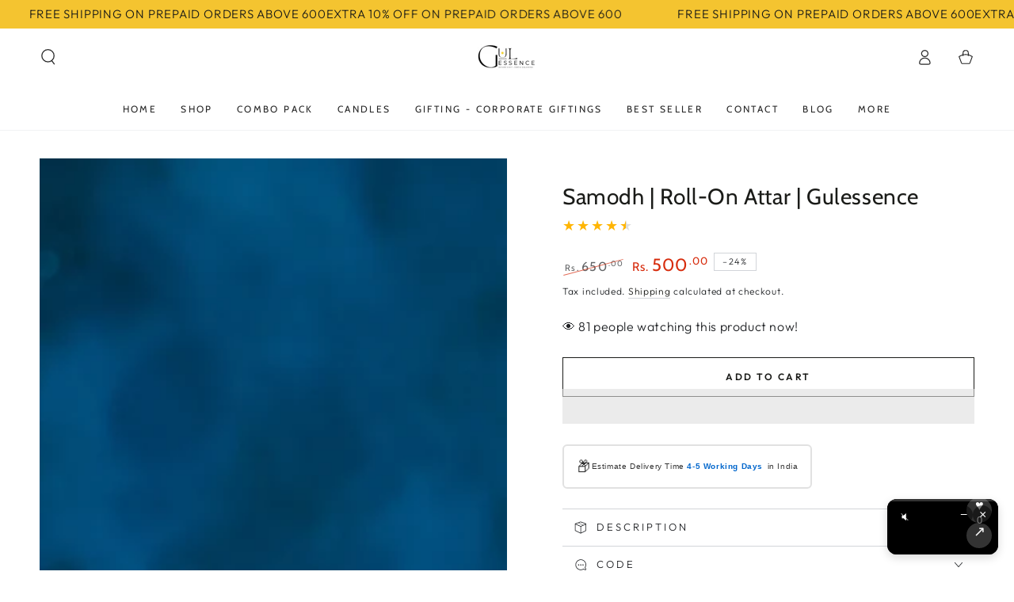

--- FILE ---
content_type: text/html; charset=utf-8
request_url: https://gulessence.com/products/roll-on-attar-samodh
body_size: 51222
content:
<!doctype html>
<html class="no-js" lang="en">
  <head>
<script src='https://d24sh1msnqkirc.cloudfront.net/shopflo.bundle.js' async></script>
 
<meta charset="utf-8">
    <meta http-equiv="X-UA-Compatible" content="IE=edge">
    <meta name="viewport" content="width=device-width,initial-scale=1">
    <meta name="theme-color" content="">
    <link rel="canonical" href="https://gulessence.com/products/roll-on-attar-samodh">
    <link rel="preconnect" href="https://cdn.shopify.com" crossorigin><link rel="icon" type="image/png" href="//gulessence.com/cdn/shop/files/newGulessence_Logo_Tagline_Bold.png?crop=center&height=32&v=1729083562&width=32"><link rel="preconnect" href="https://fonts.shopifycdn.com" crossorigin><title>
      Samodh | Roll-On Attar | Gulessence
</title><meta name="description" content="Gulessence Roll-On Attar - Samodh. This invigorating and exotic fragrance, in a convenient roll-on form, brings a sense of vitality and energy to your personal aroma, making it a perfect companion for your daily explorations. Experience luxury with Gulessence&#39;s Samodh Attar.">

<meta property="og:site_name" content="Gulessence">
<meta property="og:url" content="https://gulessence.com/products/roll-on-attar-samodh">
<meta property="og:title" content="Samodh | Roll-On Attar | Gulessence">
<meta property="og:type" content="product">
<meta property="og:description" content="Gulessence Roll-On Attar - Samodh. This invigorating and exotic fragrance, in a convenient roll-on form, brings a sense of vitality and energy to your personal aroma, making it a perfect companion for your daily explorations. Experience luxury with Gulessence&#39;s Samodh Attar."><meta property="og:image" content="http://gulessence.com/cdn/shop/files/SamodhRollOnAttar.jpg?v=1738981281">
  <meta property="og:image:secure_url" content="https://gulessence.com/cdn/shop/files/SamodhRollOnAttar.jpg?v=1738981281">
  <meta property="og:image:width" content="2936">
  <meta property="og:image:height" content="2936"><meta property="og:price:amount" content="500.00">
  <meta property="og:price:currency" content="INR"><meta name="twitter:card" content="summary_large_image">
<meta name="twitter:title" content="Samodh | Roll-On Attar | Gulessence">
<meta name="twitter:description" content="Gulessence Roll-On Attar - Samodh. This invigorating and exotic fragrance, in a convenient roll-on form, brings a sense of vitality and energy to your personal aroma, making it a perfect companion for your daily explorations. Experience luxury with Gulessence&#39;s Samodh Attar.">


    <script src="//gulessence.com/cdn/shop/t/45/assets/vendor-v4.js" defer="defer"></script>

   <script src='https://bridge.shopflo.com/js/shopflo.bundle.js' async></script>
    <script src="//gulessence.com/cdn/shop/t/45/assets/pubsub.js?v=104623417541739052901747804540" defer="defer"></script>
    <script src="//gulessence.com/cdn/shop/t/45/assets/global.js?v=140560699383711648641747804540" defer="defer"></script>
    <script crossorigin="anonymous" src="//gulessence.com/cdn/shop/t/45/assets/modules-basis.js?v=4896871204473627001747804540" defer="defer"></script>

    
        
            <!-- Start of Shopioso speed boost -->
        
        
        
        
        
        
        
        
        
        
        
        
         <script>window.performance && window.performance.mark && window.performance.mark('shopify.content_for_header.start');</script><meta name="google-site-verification" content="HKYRliPksyNhvzbG0_mJ7TNPAp6hQ2VR_XPQteSGfMc">
<meta id="shopify-digital-wallet" name="shopify-digital-wallet" content="/55557390418/digital_wallets/dialog">
<link rel="alternate" type="application/json+oembed" href="https://gulessence.com/products/roll-on-attar-samodh.oembed">
<script async="async" data-src="/checkouts/internal/preloads.js?locale=en-IN"></script>
<script id="shopify-features" type="application/json">{"accessToken":"01332799a1129ff845433f10b96fbd01","betas":["rich-media-storefront-analytics"],"domain":"gulessence.com","predictiveSearch":true,"shopId":55557390418,"locale":"en"}</script>
<script>var Shopify = Shopify || {};
Shopify.shop = "463d8d-2.myshopify.com";
Shopify.locale = "en";
Shopify.currency = {"active":"INR","rate":"1.0"};
Shopify.country = "IN";
Shopify.theme = {"name":"Video - Ashif ~ gulessence ~ New ( image )","id":127180046418,"schema_name":"Dawn","schema_version":"14.0.0","theme_store_id":null,"role":"main"};
Shopify.theme.handle = "null";
Shopify.theme.style = {"id":null,"handle":null};
Shopify.cdnHost = "gulessence.com/cdn";
Shopify.routes = Shopify.routes || {};
Shopify.routes.root = "/";</script>
<script type="module">!function(o){(o.Shopify=o.Shopify||{}).modules=!0}(window);</script>
<script>!function(o){function n(){var o=[];function n(){o.push(Array.prototype.slice.apply(arguments))}return n.q=o,n}var t=o.Shopify=o.Shopify||{};t.loadFeatures=n(),t.autoloadFeatures=n()}(window);</script>
<script id="shop-js-analytics" type="application/json">{"pageType":"product"}</script>
<script defer="defer" async type="module" data-src="//gulessence.com/cdn/shopifycloud/shop-js/modules/v2/client.init-shop-cart-sync_D0dqhulL.en.esm.js"></script>
<script defer="defer" async type="module" data-src="//gulessence.com/cdn/shopifycloud/shop-js/modules/v2/chunk.common_CpVO7qML.esm.js"></script>
<script type="module">
  await import("//gulessence.com/cdn/shopifycloud/shop-js/modules/v2/client.init-shop-cart-sync_D0dqhulL.en.esm.js");
await import("//gulessence.com/cdn/shopifycloud/shop-js/modules/v2/chunk.common_CpVO7qML.esm.js");

  window.Shopify.SignInWithShop?.initShopCartSync?.({"fedCMEnabled":true,"windoidEnabled":true});

</script>
<script>(function() {
  var isLoaded = false;
  function asyncLoad() {
    if (isLoaded) return;
    isLoaded = true;
    var urls = ["https:\/\/intg.snapchat.com\/shopify\/shopify-scevent-init.js?id=807d6f98-c2ad-468b-8584-c52697fda417\u0026shop=463d8d-2.myshopify.com","https:\/\/api.interakt.ai\/v1\/app\/shopify\/widget\/?org_id=738a91dd-4a06-4a60-ab1a-820dd0b473ea\u0026widget-token=3x7MavWbdK4nwqQDPNGE5WAChN2zTjfG\u0026shop=463d8d-2.myshopify.com"];
    for (var i = 0; i < urls.length; i++) {
      var s = document.createElement('script');
      s.type = 'text/javascript';
      s.async = true;
      s.src = urls[i];
      var x = document.getElementsByTagName('script')[0];
      x.parentNode.insertBefore(s, x);
    }
  };
  document.addEventListener('StartAsyncLoading',function(event){asyncLoad();});if(window.attachEvent) {
    window.attachEvent('onload', function(){});
  } else {
    window.addEventListener('load', function(){}, false);
  }
})();</script>
<script id="__st">var __st={"a":55557390418,"offset":19800,"reqid":"b604fa57-121a-40e0-a47a-2e03bcb01311-1765282597","pageurl":"gulessence.com\/products\/roll-on-attar-samodh","u":"e68b807bde2d","p":"product","rtyp":"product","rid":7201990639698};</script>
<script>window.ShopifyPaypalV4VisibilityTracking = true;</script>
<script id="form-persister">!function(){'use strict';const t='contact',e='new_comment',n=[[t,t],['blogs',e],['comments',e],[t,'customer']],o='password',r='form_key',c=['recaptcha-v3-token','g-recaptcha-response','h-captcha-response',o],s=()=>{try{return window.sessionStorage}catch{return}},i='__shopify_v',u=t=>t.elements[r],a=function(){const t=[...n].map((([t,e])=>`form[action*='/${t}']:not([data-nocaptcha='true']) input[name='form_type'][value='${e}']`)).join(',');var e;return e=t,()=>e?[...document.querySelectorAll(e)].map((t=>t.form)):[]}();function m(t){const e=u(t);a().includes(t)&&(!e||!e.value)&&function(t){try{if(!s())return;!function(t){const e=s();if(!e)return;const n=u(t);if(!n)return;const o=n.value;o&&e.removeItem(o)}(t);const e=Array.from(Array(32),(()=>Math.random().toString(36)[2])).join('');!function(t,e){u(t)||t.append(Object.assign(document.createElement('input'),{type:'hidden',name:r})),t.elements[r].value=e}(t,e),function(t,e){const n=s();if(!n)return;const r=[...t.querySelectorAll(`input[type='${o}']`)].map((({name:t})=>t)),u=[...c,...r],a={};for(const[o,c]of new FormData(t).entries())u.includes(o)||(a[o]=c);n.setItem(e,JSON.stringify({[i]:1,action:t.action,data:a}))}(t,e)}catch(e){console.error('failed to persist form',e)}}(t)}const f=t=>{if('true'===t.dataset.persistBound)return;const e=function(t,e){const n=function(t){return'function'==typeof t.submit?t.submit:HTMLFormElement.prototype.submit}(t).bind(t);return function(){let t;return()=>{t||(t=!0,(()=>{try{e(),n()}catch(t){(t=>{console.error('form submit failed',t)})(t)}})(),setTimeout((()=>t=!1),250))}}()}(t,(()=>{m(t)}));!function(t,e){if('function'==typeof t.submit&&'function'==typeof e)try{t.submit=e}catch{}}(t,e),t.addEventListener('submit',(t=>{t.preventDefault(),e()})),t.dataset.persistBound='true'};!function(){function t(t){const e=(t=>{const e=t.target;return e instanceof HTMLFormElement?e:e&&e.form})(t);e&&m(e)}document.addEventListener('submit',t),document.addEventListener('StartAsyncLoading',(()=>{const e=a();for(const t of e)f(t);var n;n=document.body,new window.MutationObserver((t=>{for(const e of t)if('childList'===e.type&&e.addedNodes.length)for(const t of e.addedNodes)1===t.nodeType&&'FORM'===t.tagName&&a().includes(t)&&f(t)})).observe(n,{childList:!0,subtree:!0,attributes:!1}),document.removeEventListener('submit',t)}))}()}();</script>
<script integrity="sha256-52AcMU7V7pcBOXWImdc/TAGTFKeNjmkeM1Pvks/DTgc=" data-source-attribution="shopify.loadfeatures" defer="defer" data-src="//gulessence.com/cdn/shopifycloud/storefront/assets/storefront/load_feature-81c60534.js" crossorigin="anonymous"></script>
<script data-source-attribution="shopify.dynamic_checkout.dynamic.init">var Shopify=Shopify||{};Shopify.PaymentButton=Shopify.PaymentButton||{isStorefrontPortableWallets:!0,init:function(){window.Shopify.PaymentButton.init=function(){};var t=document.createElement("script");t.data-src="https://gulessence.com/cdn/shopifycloud/portable-wallets/latest/portable-wallets.en.js",t.type="module",document.head.appendChild(t)}};
</script>
<script data-source-attribution="shopify.dynamic_checkout.buyer_consent">
  function portableWalletsHideBuyerConsent(e){var t=document.getElementById("shopify-buyer-consent"),n=document.getElementById("shopify-subscription-policy-button");t&&n&&(t.classList.add("hidden"),t.setAttribute("aria-hidden","true"),n.removeEventListener("click",e))}function portableWalletsShowBuyerConsent(e){var t=document.getElementById("shopify-buyer-consent"),n=document.getElementById("shopify-subscription-policy-button");t&&n&&(t.classList.remove("hidden"),t.removeAttribute("aria-hidden"),n.addEventListener("click",e))}window.Shopify?.PaymentButton&&(window.Shopify.PaymentButton.hideBuyerConsent=portableWalletsHideBuyerConsent,window.Shopify.PaymentButton.showBuyerConsent=portableWalletsShowBuyerConsent);
</script>
<script>
  function portableWalletsCleanup(e){e&&e.src&&console.error("Failed to load portable wallets script "+e.src);var t=document.querySelectorAll("shopify-accelerated-checkout .shopify-payment-button__skeleton, shopify-accelerated-checkout-cart .wallet-cart-button__skeleton"),e=document.getElementById("shopify-buyer-consent");for(let e=0;e<t.length;e++)t[e].remove();e&&e.remove()}function portableWalletsNotLoadedAsModule(e){e instanceof ErrorEvent&&"string"==typeof e.message&&e.message.includes("import.meta")&&"string"==typeof e.filename&&e.filename.includes("portable-wallets")&&(window.removeEventListener("error",portableWalletsNotLoadedAsModule),window.Shopify.PaymentButton.failedToLoad=e,"loading"===document.readyState?document.addEventListener("DOMContentLoaded",window.Shopify.PaymentButton.init):window.Shopify.PaymentButton.init())}window.addEventListener("error",portableWalletsNotLoadedAsModule);
</script>

<script type="module" data-src="https://gulessence.com/cdn/shopifycloud/portable-wallets/latest/portable-wallets.en.js" onError="portableWalletsCleanup(this)" crossorigin="anonymous"></script>
<script nomodule>
  document.addEventListener("DOMContentLoaded", portableWalletsCleanup);
</script>

<link id="shopify-accelerated-checkout-styles" rel="stylesheet" media="screen" href="https://gulessence.com/cdn/shopifycloud/portable-wallets/latest/accelerated-checkout-backwards-compat.css" crossorigin="anonymous">
<style id="shopify-accelerated-checkout-cart">
        #shopify-buyer-consent {
  margin-top: 1em;
  display: inline-block;
  width: 100%;
}

#shopify-buyer-consent.hidden {
  display: none;
}

#shopify-subscription-policy-button {
  background: none;
  border: none;
  padding: 0;
  text-decoration: underline;
  font-size: inherit;
  cursor: pointer;
}

#shopify-subscription-policy-button::before {
  box-shadow: none;
}

      </style>
<script id="sections-script" data-sections="header" defer="defer" src="//gulessence.com/cdn/shop/t/45/compiled_assets/scripts.js?2196"></script>
<script>window.performance && window.performance.mark && window.performance.mark('shopify.content_for_header.end');</script> 
        <script>
        var script_loaded=!1;function loadJSscripts(){setTimeout(function(){if(!script_loaded){script_loaded=!0;var t=document.getElementsByTagName("script");for(i=0;i<t.length;i++)null!==t[i].getAttribute("data-src")&&(t[i].setAttribute("src",t[i].getAttribute("data-src")),delete t[i].dataset.src);var e=document.getElementsByTagName("link");for(i=0;i<e.length;i++)null!==e[i].getAttribute("data-href")&&(e[i].setAttribute("href",e[i].getAttribute("data-href")),delete e[i].dataset.href);setTimeout(function(){document.dispatchEvent(new CustomEvent("StartAsyncLoading")),document.dispatchEvent(new CustomEvent("StartKernelLoading"))},400)}console.log("Shopioso 12s wait")},12e3)}function loadJSscriptsNow(){if(!script_loaded){console.log("Shopioso scripts have loaded."),script_loaded=!0;var t=document.getElementsByTagName("script");for(i=0;i<t.length;i++)null!==t[i].getAttribute("data-src")&&(t[i].setAttribute("src",t[i].getAttribute("data-src")),delete t[i].dataset.src);var e=document.getElementsByTagName("link");for(i=0;i<e.length;i++)null!==e[i].getAttribute("data-href")&&(e[i].setAttribute("href",e[i].getAttribute("data-href")),delete e[i].dataset.href);setTimeout(function(){document.dispatchEvent(new CustomEvent("StartAsyncLoading")),document.dispatchEvent(new CustomEvent("StartKernelLoading"))},400)}}var activityEvents=["mousedown","mousemove","keydown","scroll","touchstart","click","keypress","touchmove"];activityEvents.forEach(function(t){window.addEventListener(t,loadJSscriptsNow,!1)}),document.addEventListener("DOMContentLoaded",loadJSscripts),window.addEventListener?window.addEventListener("load",loadJSscripts):window.attachEvent?window.attachEvent("onload",loadJSscripts):window.onload=loadJSscripts; </script>
        <!-- End of Shopioso speed boost --><style data-shopify>@font-face {
  font-family: Outfit;
  font-weight: 300;
  font-style: normal;
  font-display: swap;
  src: url("//gulessence.com/cdn/fonts/outfit/outfit_n3.8c97ae4c4fac7c2ea467a6dc784857f4de7e0e37.woff2") format("woff2"),
       url("//gulessence.com/cdn/fonts/outfit/outfit_n3.b50a189ccde91f9bceee88f207c18c09f0b62a7b.woff") format("woff");
}

  @font-face {
  font-family: Outfit;
  font-weight: 600;
  font-style: normal;
  font-display: swap;
  src: url("//gulessence.com/cdn/fonts/outfit/outfit_n6.dfcbaa80187851df2e8384061616a8eaa1702fdc.woff2") format("woff2"),
       url("//gulessence.com/cdn/fonts/outfit/outfit_n6.88384e9fc3e36038624caccb938f24ea8008a91d.woff") format("woff");
}

  
  
  @font-face {
  font-family: Cabin;
  font-weight: 400;
  font-style: normal;
  font-display: swap;
  src: url("//gulessence.com/cdn/fonts/cabin/cabin_n4.cefc6494a78f87584a6f312fea532919154f66fe.woff2") format("woff2"),
       url("//gulessence.com/cdn/fonts/cabin/cabin_n4.8c16611b00f59d27f4b27ce4328dfe514ce77517.woff") format("woff");
}

  @font-face {
  font-family: Cabin;
  font-weight: 600;
  font-style: normal;
  font-display: swap;
  src: url("//gulessence.com/cdn/fonts/cabin/cabin_n6.c6b1e64927bbec1c65aab7077888fb033480c4f7.woff2") format("woff2"),
       url("//gulessence.com/cdn/fonts/cabin/cabin_n6.6c2e65d54c893ad9f1390da3b810b8e6cf976a4f.woff") format("woff");
}


  :root {
    --font-body-family: Outfit, sans-serif;
    --font-body-style: normal;
    --font-body-weight: 300;

    --font-heading-family: Cabin, sans-serif;
    --font-heading-style: normal;
    --font-heading-weight: 400;

    --font-body-scale: 1.0;
    --font-heading-scale: 1.0;

    --font-navigation-family: var(--font-heading-family);
    --font-navigation-size: 12px;
    --font-navigation-weight: var(--font-heading-weight);
    --font-button-family: var(--font-body-family);
    --font-button-size: 12px;
    --font-button-baseline: 0rem;
    --font-price-family: var(--font-heading-family);
    --font-price-scale: var(--font-heading-scale);

    --color-base-text: 33, 35, 38;
    --color-base-background: 255, 255, 255;
    --color-base-solid-button-labels: 33, 35, 38;
    --color-base-outline-button-labels: 26, 27, 24;
    --color-base-accent: 244, 196, 48;
    --color-base-heading: 26, 27, 24;
    --color-base-border: 210, 213, 217;
    --color-placeholder: 243, 243, 243;
    --color-overlay: 33, 35, 38;
    --color-keyboard-focus: 135, 173, 245;
    --color-shadow: 168, 232, 226;
    --shadow-opacity: 1;

    --color-background-dark: 235, 235, 235;
    --color-price: #1a1b18;
    --color-sale-price: #d72c0d;
    --color-sale-badge-background: #d72c0d;
    --color-reviews: #ffb503;
    --color-critical: #d72c0d;
    --color-success: #008060;
    --color-highlight: 244, 196, 48;

    --payment-terms-background-color: #ffffff;
    --page-width: 160rem;
    --page-width-margin: 0rem;

    --card-color-scheme: var(--color-placeholder);
    --card-text-alignment: left;
    --card-flex-alignment: flex-left;
    --card-image-padding: 0px;
    --card-border-width: 0px;
    --card-radius: 0px;
    --card-shadow-horizontal-offset: 0px;
    --card-shadow-vertical-offset: 0px;
    
    --button-radius: 0px;
    --button-border-width: 1px;
    --button-shadow-horizontal-offset: 0px;
    --button-shadow-vertical-offset: 0px;

    --spacing-sections-desktop: 0px;
    --spacing-sections-mobile: 0px;

    --gradient-free-ship-progress: linear-gradient(325deg,#F9423A 0,#F1E04D 100%);
    --gradient-free-ship-complete: linear-gradient(325deg, #049cff 0, #35ee7a 100%);
  }

  *,
  *::before,
  *::after {
    box-sizing: inherit;
  }

  html {
    box-sizing: border-box;
    font-size: calc(var(--font-body-scale) * 62.5%);
    height: 100%;
  }

  body {
    min-height: 100%;
    margin: 0;
    font-size: 1.5rem;
    letter-spacing: 0.06rem;
    line-height: calc(1 + 0.8 / var(--font-body-scale));
    font-family: var(--font-body-family);
    font-style: var(--font-body-style);
    font-weight: var(--font-body-weight);
  }

  @media screen and (min-width: 750px) {
    body {
      font-size: 1.6rem;
    }
  }</style><svg viewBox="0 0 122 53" fill="none" style="display:none;"><defs><path id="hlCircle" d="M119.429 6.64904C100.715 1.62868 55.3088 -4.62247 23.3966 10.5358C-8.5157 25.694 0.331084 39.5052 9.60732 45.0305C18.8835 50.5558 53.0434 57.468 96.7751 45.0305C111.541 40.8309 135.673 24.379 109.087 13.4508C105.147 11.8313 93.2293 8.5924 77.0761 8.5924" stroke="currentColor" stroke-linecap="round" stroke-linejoin="round"></path></defs></svg><!-- Critical CSS with optimized loading -->
<script>
  // Inline critical CSS detection
  let mediaQuery = window.matchMedia('(prefers-reduced-motion: no-preference)');
  if (mediaQuery.matches) {
    document.documentElement.classList.add('animate');
  }
</script>

<!-- Preload critical assets -->
<link rel="preload" href="//gulessence.com/cdn/shop/t/45/assets/base.css?v=76356573482906520701747804540" as="style">
<link rel="stylesheet" href="//gulessence.com/cdn/shop/t/45/assets/base.css?v=76356573482906520701747804540" media="print" onload="this.media='all'">
<noscript><link rel="stylesheet" href="//gulessence.com/cdn/shop/t/45/assets/base.css?v=76356573482906520701747804540"></noscript>

<!-- Defer non-critical CSS -->
<link rel="preload" href="//gulessence.com/cdn/shop/t/45/assets/apps.css?v=58555770612562691921747804540" as="style" onload="this.rel='stylesheet'">
<noscript><link rel="stylesheet" href="//gulessence.com/cdn/shop/t/45/assets/apps.css?v=58555770612562691921747804540"></noscript>

<!-- Optimized RTL loading --><!-- Optimized font loading with size-adjust and fallback --><link rel="preload" 
        href="//gulessence.com/cdn/fonts/outfit/outfit_n3.8c97ae4c4fac7c2ea467a6dc784857f4de7e0e37.woff2" 
        as="font"
        type="font/woff2" 
        crossorigin>
  <style>
    @font-face {
      font-family: 'body-font';
      src: local('Arial'), url(//gulessence.com/cdn/fonts/outfit/outfit_n3.8c97ae4c4fac7c2ea467a6dc784857f4de7e0e37.woff2) format('woff2');
      font-display: swap;
      size-adjust: 100%;
    }
  </style><link rel="preload" 
        href="//gulessence.com/cdn/fonts/cabin/cabin_n4.cefc6494a78f87584a6f312fea532919154f66fe.woff2" 
        as="font"
        type="font/woff2" 
        crossorigin>
  <style>
    @font-face {
      font-family: 'header-font';
      src: local('Arial'), url(//gulessence.com/cdn/fonts/cabin/cabin_n4.cefc6494a78f87584a6f312fea532919154f66fe.woff2) format('woff2');
      font-display: swap;
      size-adjust: 100%;
    }
  </style><!-- Lazy load non-critical features --><link rel="stylesheet" 
        href="//gulessence.com/cdn/shop/t/45/assets/component-predictive-search.css?v=94320327991181004901747804540" 
        media="print"
        onload="this.media='all'">
  <noscript>
    <link rel="stylesheet" href="//gulessence.com/cdn/shop/t/45/assets/component-predictive-search.css?v=94320327991181004901747804540">
  </noscript><link rel="stylesheet" 
        href="//gulessence.com/cdn/shop/t/45/assets/component-quick-view.css?v=74011563189484492361747804540" 
        media="print"
        fetchpriority="low"
        onload="this.media='all'"><link rel="stylesheet" 
        href="//gulessence.com/cdn/shop/t/45/assets/component-color-swatches.css?v=9330494655392753921747804540" 
        media="print"
        fetchpriority="low"
        onload="this.media='all'"><script>
  document.documentElement.classList.replace('no-js', 'js');

  window.theme = window.theme || {};

  theme.routes = {
    root_url: '/',
    cart_url: '/cart',
    cart_add_url: '/cart/add',
    cart_change_url: '/cart/change',
    cart_update_url: '/cart/update',
    search_url: '/search',
    predictive_search_url: '/search/suggest'
  };

  theme.modules = {
    scrollsnap: '//gulessence.com/cdn/shop/t/45/assets/scrollsnap.js?v=170600829773392310311747804540'
  }

  theme.cartStrings = {
    error: `There was an error while updating your cart. Please try again.`,
    quantityError: `You can only add [quantity] of this item to your cart.`
  };

  theme.variantStrings = {
    addToCart: `Add to cart`,
    soldOut: `Sold out`,
    unavailable: `Unavailable`,
    preOrder: `Pre-order`
  };

  theme.accessibilityStrings = {
    imageAvailable: `Image [index] is now available in gallery view`,
    shareSuccess: `Link copied to clipboard!`
  }

  theme.dateStrings = {
    d: `D`,
    day: `Day`,
    days: `Days`,
    hour: `Hour`,
    hours: `Hours`,
    minute: `Min`,
    minutes: `Mins`,
    second: `Sec`,
    seconds: `Secs`
  };theme.shopSettings = {
    moneyFormat: "Rs. {{amount}}",
    isoCode: "INR",
    cartDrawer: true,
    currencyCode: false,
    giftwrapRate: 'product'
  };

  theme.settings = {
    themeName: 'Be Yours',
    themeVersion: '7.2.2',
    agencyId: ''
  };

  /*! (c) Andrea Giammarchi @webreflection ISC */
  !function(){"use strict";var e=function(e,t){var n=function(e){for(var t=0,n=e.length;t<n;t++)r(e[t])},r=function(e){var t=e.target,n=e.attributeName,r=e.oldValue;t.attributeChangedCallback(n,r,t.getAttribute(n))};return function(o,a){var l=o.constructor.observedAttributes;return l&&e(a).then((function(){new t(n).observe(o,{attributes:!0,attributeOldValue:!0,attributeFilter:l});for(var e=0,a=l.length;e<a;e++)o.hasAttribute(l[e])&&r({target:o,attributeName:l[e],oldValue:null})})),o}};function t(e,t){(null==t||t>e.length)&&(t=e.length);for(var n=0,r=new Array(t);n<t;n++)r[n]=e[n];return r}function n(e,n){var r="undefined"!=typeof Symbol&&e[Symbol.iterator]||e["@@iterator"];if(!r){if(Array.isArray(e)||(r=function(e,n){if(e){if("string"==typeof e)return t(e,n);var r=Object.prototype.toString.call(e).slice(8,-1);return"Object"===r&&e.constructor&&(r=e.constructor.name),"Map"===r||"Set"===r?Array.from(e):"Arguments"===r||/^(?:Ui|I)nt(?:8|16|32)(?:Clamped)?Array$/.test(r)?t(e,n):void 0}}(e))||n&&e&&"number"==typeof e.length){r&&(e=r);var o=0,a=function(){};return{s:a,n:function(){return o>=e.length?{done:!0}:{done:!1,value:e[o++]}},e:function(e){throw e},f:a}}throw new TypeError("Invalid attempt to iterate non-iterable instance.\nIn order to be iterable, non-array objects must have a [Symbol.iterator]() method.")}var l,i=!0,u=!1;return{s:function(){r=r.call(e)},n:function(){var e=r.next();return i=e.done,e},e:function(e){u=!0,l=e},f:function(){try{i||null==r.return||r.return()}finally{if(u)throw l}}}}
  /*! (c) Andrea Giammarchi - ISC */var r=!0,o=!1,a="querySelectorAll",l="querySelectorAll",i=self,u=i.document,c=i.Element,s=i.MutationObserver,f=i.Set,d=i.WeakMap,h=function(e){return l in e},v=[].filter,g=function(e){var t=new d,i=function(n,r){var o;if(r)for(var a,l=function(e){return e.matches||e.webkitMatchesSelector||e.msMatchesSelector}(n),i=0,u=p.length;i<u;i++)l.call(n,a=p[i])&&(t.has(n)||t.set(n,new f),(o=t.get(n)).has(a)||(o.add(a),e.handle(n,r,a)));else t.has(n)&&(o=t.get(n),t.delete(n),o.forEach((function(t){e.handle(n,r,t)})))},g=function(e){for(var t=!(arguments.length>1&&void 0!==arguments[1])||arguments[1],n=0,r=e.length;n<r;n++)i(e[n],t)},p=e.query,y=e.root||u,m=function(e){var t=arguments.length>1&&void 0!==arguments[1]?arguments[1]:document,l=arguments.length>2&&void 0!==arguments[2]?arguments[2]:MutationObserver,i=arguments.length>3&&void 0!==arguments[3]?arguments[3]:["*"],u=function t(o,l,i,u,c,s){var f,d=n(o);try{for(d.s();!(f=d.n()).done;){var h=f.value;(s||a in h)&&(c?i.has(h)||(i.add(h),u.delete(h),e(h,c)):u.has(h)||(u.add(h),i.delete(h),e(h,c)),s||t(h[a](l),l,i,u,c,r))}}catch(e){d.e(e)}finally{d.f()}},c=new l((function(e){if(i.length){var t,a=i.join(","),l=new Set,c=new Set,s=n(e);try{for(s.s();!(t=s.n()).done;){var f=t.value,d=f.addedNodes,h=f.removedNodes;u(h,a,l,c,o,o),u(d,a,l,c,r,o)}}catch(e){s.e(e)}finally{s.f()}}})),s=c.observe;return(c.observe=function(e){return s.call(c,e,{subtree:r,childList:r})})(t),c}(i,y,s,p),b=c.prototype.attachShadow;return b&&(c.prototype.attachShadow=function(e){var t=b.call(this,e);return m.observe(t),t}),p.length&&g(y[l](p)),{drop:function(e){for(var n=0,r=e.length;n<r;n++)t.delete(e[n])},flush:function(){for(var e=m.takeRecords(),t=0,n=e.length;t<n;t++)g(v.call(e[t].removedNodes,h),!1),g(v.call(e[t].addedNodes,h),!0)},observer:m,parse:g}},p=self,y=p.document,m=p.Map,b=p.MutationObserver,w=p.Object,E=p.Set,S=p.WeakMap,A=p.Element,M=p.HTMLElement,O=p.Node,N=p.Error,C=p.TypeError,T=p.Reflect,q=w.defineProperty,I=w.keys,D=w.getOwnPropertyNames,L=w.setPrototypeOf,P=!self.customElements,k=function(e){for(var t=I(e),n=[],r=t.length,o=0;o<r;o++)n[o]=e[t[o]],delete e[t[o]];return function(){for(var o=0;o<r;o++)e[t[o]]=n[o]}};if(P){var x=function(){var e=this.constructor;if(!$.has(e))throw new C("Illegal constructor");var t=$.get(e);if(W)return z(W,t);var n=H.call(y,t);return z(L(n,e.prototype),t)},H=y.createElement,$=new m,_=new m,j=new m,R=new m,V=[],U=g({query:V,handle:function(e,t,n){var r=j.get(n);if(t&&!r.isPrototypeOf(e)){var o=k(e);W=L(e,r);try{new r.constructor}finally{W=null,o()}}var a="".concat(t?"":"dis","connectedCallback");a in r&&e[a]()}}).parse,W=null,F=function(e){if(!_.has(e)){var t,n=new Promise((function(e){t=e}));_.set(e,{$:n,_:t})}return _.get(e).$},z=e(F,b);q(self,"customElements",{configurable:!0,value:{define:function(e,t){if(R.has(e))throw new N('the name "'.concat(e,'" has already been used with this registry'));$.set(t,e),j.set(e,t.prototype),R.set(e,t),V.push(e),F(e).then((function(){U(y.querySelectorAll(e))})),_.get(e)._(t)},get:function(e){return R.get(e)},whenDefined:F}}),q(x.prototype=M.prototype,"constructor",{value:x}),q(self,"HTMLElement",{configurable:!0,value:x}),q(y,"createElement",{configurable:!0,value:function(e,t){var n=t&&t.is,r=n?R.get(n):R.get(e);return r?new r:H.call(y,e)}}),"isConnected"in O.prototype||q(O.prototype,"isConnected",{configurable:!0,get:function(){return!(this.ownerDocument.compareDocumentPosition(this)&this.DOCUMENT_POSITION_DISCONNECTED)}})}else if(P=!self.customElements.get("extends-li"))try{var B=function e(){return self.Reflect.construct(HTMLLIElement,[],e)};B.prototype=HTMLLIElement.prototype;var G="extends-li";self.customElements.define("extends-li",B,{extends:"li"}),P=y.createElement("li",{is:G}).outerHTML.indexOf(G)<0;var J=self.customElements,K=J.get,Q=J.whenDefined;q(self.customElements,"whenDefined",{configurable:!0,value:function(e){var t=this;return Q.call(this,e).then((function(n){return n||K.call(t,e)}))}})}catch(e){}if(P){var X=function(e){var t=ae.get(e);ve(t.querySelectorAll(this),e.isConnected)},Y=self.customElements,Z=y.createElement,ee=Y.define,te=Y.get,ne=Y.upgrade,re=T||{construct:function(e){return e.call(this)}},oe=re.construct,ae=new S,le=new E,ie=new m,ue=new m,ce=new m,se=new m,fe=[],de=[],he=function(e){return se.get(e)||te.call(Y,e)},ve=g({query:de,handle:function(e,t,n){var r=ce.get(n);if(t&&!r.isPrototypeOf(e)){var o=k(e);be=L(e,r);try{new r.constructor}finally{be=null,o()}}var a="".concat(t?"":"dis","connectedCallback");a in r&&e[a]()}}).parse,ge=g({query:fe,handle:function(e,t){ae.has(e)&&(t?le.add(e):le.delete(e),de.length&&X.call(de,e))}}).parse,pe=A.prototype.attachShadow;pe&&(A.prototype.attachShadow=function(e){var t=pe.call(this,e);return ae.set(this,t),t});var ye=function(e){if(!ue.has(e)){var t,n=new Promise((function(e){t=e}));ue.set(e,{$:n,_:t})}return ue.get(e).$},me=e(ye,b),be=null;D(self).filter((function(e){return/^HTML.*Element$/.test(e)})).forEach((function(e){var t=self[e];function n(){var e=this.constructor;if(!ie.has(e))throw new C("Illegal constructor");var n=ie.get(e),r=n.is,o=n.tag;if(r){if(be)return me(be,r);var a=Z.call(y,o);return a.setAttribute("is",r),me(L(a,e.prototype),r)}return oe.call(this,t,[],e)}q(n.prototype=t.prototype,"constructor",{value:n}),q(self,e,{value:n})})),q(y,"createElement",{configurable:!0,value:function(e,t){var n=t&&t.is;if(n){var r=se.get(n);if(r&&ie.get(r).tag===e)return new r}var o=Z.call(y,e);return n&&o.setAttribute("is",n),o}}),q(Y,"get",{configurable:!0,value:he}),q(Y,"whenDefined",{configurable:!0,value:ye}),q(Y,"upgrade",{configurable:!0,value:function(e){var t=e.getAttribute("is");if(t){var n=se.get(t);if(n)return void me(L(e,n.prototype),t)}ne.call(Y,e)}}),q(Y,"define",{configurable:!0,value:function(e,t,n){if(he(e))throw new N("'".concat(e,"' has already been defined as a custom element"));var r,o=n&&n.extends;ie.set(t,o?{is:e,tag:o}:{is:"",tag:e}),o?(r="".concat(o,'[is="').concat(e,'"]'),ce.set(r,t.prototype),se.set(e,t),de.push(r)):(ee.apply(Y,arguments),fe.push(r=e)),ye(e).then((function(){o?(ve(y.querySelectorAll(r)),le.forEach(X,[r])):ge(y.querySelectorAll(r))})),ue.get(e)._(t)}})}}();
</script>
<!--
<script>
document.addEventListener('DOMContentLoaded', function() {
  // Wait a bit for dynamic content to load
  setTimeout(function() {
    // Target all possible buy now button selectors
    const selectors = [
      'button[name="add"]',
      'input[name="add"]',
      '[type="submit"][name="add"]',
      '.product-form__cart-submit',
      '.btn--add-to-cart',
      '.add-to-cart',
      '.product-form button[type="submit"]',
      '.shopify-payment-button button',
      '.dynamic-checkout__content button'
    ];
    
    selectors.forEach(selector => {
      const buttons = document.querySelectorAll(selector);
      buttons.forEach(button => {
        // Remove existing event listeners by cloning
        const newButton = button.cloneNode(true);
        button.parentNode.replaceChild(newButton, button);
        
        // Add new click handler that only refreshes
        newButton.addEventListener('click', function(e) {
          e.preventDefault();
          e.stopPropagation();
          e.stopImmediatePropagation();
          window.location.reload();
          return false;
        });
      });
    });
    
    // Also override form submissions
    const forms = document.querySelectorAll('form[action*="/cart/add"], .product-form');
    forms.forEach(form => {
      form.addEventListener('submit', function(e) {
        e.preventDefault();
        e.stopPropagation();
        window.location.reload();
        return false;
      });
    });
  }, 1000);
});
</script>
-->
    <!-- Google Tag Manager -->
<script>(function(w,d,s,l,i){w[l]=w[l]||[];w[l].push({'gtm.start':
new Date().getTime(),event:'gtm.js'});var f=d.getElementsByTagName(s)[0],
j=d.createElement(s),dl=l!='dataLayer'?'&l='+l:'';j.async=true;j.src=
'https://www.googletagmanager.com/gtm.js?id='+i+dl;f.parentNode.insertBefore(j,f);
})(window,document,'script','dataLayer','GTM-MDZXSWGX');</script>
<!-- End Google Tag Manager -->


    
  <!-- BEGIN app block: shopify://apps/judge-me-reviews/blocks/judgeme_core/61ccd3b1-a9f2-4160-9fe9-4fec8413e5d8 --><!-- Start of Judge.me Core -->




<link rel="dns-prefetch" href="https://cdnwidget.judge.me">
<link rel="dns-prefetch" href="https://cdn.judge.me">
<link rel="dns-prefetch" href="https://cdn1.judge.me">
<link rel="dns-prefetch" href="https://api.judge.me">

<script data-cfasync='false' class='jdgm-settings-script'>window.jdgmSettings={"pagination":5,"disable_web_reviews":false,"badge_no_review_text":"No reviews","badge_n_reviews_text":"{{ n }} review/reviews","badge_star_color":"#FACA00","hide_badge_preview_if_no_reviews":true,"badge_hide_text":false,"enforce_center_preview_badge":false,"widget_title":"Customer Reviews","widget_open_form_text":"Write a review","widget_close_form_text":"Cancel review","widget_refresh_page_text":"Refresh page","widget_summary_text":"Based on {{ number_of_reviews }} review/reviews","widget_no_review_text":"Be the first to write a review","widget_name_field_text":"Name","widget_verified_name_field_text":"Verified Name (public)","widget_name_placeholder_text":"Enter your name (public)","widget_required_field_error_text":"This field is required.","widget_email_field_text":"Email","widget_verified_email_field_text":"Verified Email (private, can not be edited)","widget_email_placeholder_text":"Enter your email (private)","widget_email_field_error_text":"Please enter a valid email address.","widget_rating_field_text":"Rating","widget_review_title_field_text":"Review Title","widget_review_title_placeholder_text":"Give your review a title","widget_review_body_field_text":"Review","widget_review_body_placeholder_text":"Write your comments here","widget_pictures_field_text":"Picture/Video (optional)","widget_submit_review_text":"Submit Review","widget_submit_verified_review_text":"Submit Verified Review","widget_submit_success_msg_with_auto_publish":"Thank you! Please refresh the page in a few moments to see your review. You can remove or edit your review by logging into \u003ca href='https://judge.me/login' target='_blank' rel='nofollow noopener'\u003eJudge.me\u003c/a\u003e","widget_submit_success_msg_no_auto_publish":"Thank you! Your review will be published as soon as it is approved by the shop admin. You can remove or edit your review by logging into \u003ca href='https://judge.me/login' target='_blank' rel='nofollow noopener'\u003eJudge.me\u003c/a\u003e","widget_show_default_reviews_out_of_total_text":"Showing {{ n_reviews_shown }} out of {{ n_reviews }} reviews.","widget_show_all_link_text":"Show all","widget_show_less_link_text":"Show less","widget_author_said_text":"{{ reviewer_name }} said:","widget_days_text":"{{ n }} days ago","widget_weeks_text":"{{ n }} week/weeks ago","widget_months_text":"{{ n }} month/months ago","widget_years_text":"{{ n }} year/years ago","widget_yesterday_text":"Yesterday","widget_today_text":"Today","widget_replied_text":"\u003e\u003e {{ shop_name }} replied:","widget_read_more_text":"Read more","widget_rating_filter_see_all_text":"See all reviews","widget_sorting_most_recent_text":"Most Recent","widget_sorting_highest_rating_text":"Highest Rating","widget_sorting_lowest_rating_text":"Lowest Rating","widget_sorting_with_pictures_text":"Only Pictures","widget_sorting_most_helpful_text":"Most Helpful","widget_open_question_form_text":"Ask a question","widget_reviews_subtab_text":"Reviews","widget_questions_subtab_text":"Questions","widget_question_label_text":"Question","widget_answer_label_text":"Answer","widget_question_placeholder_text":"Write your question here","widget_submit_question_text":"Submit Question","widget_question_submit_success_text":"Thank you for your question! We will notify you once it gets answered.","widget_star_color":"#FACA00","verified_badge_text":"Verified","verified_badge_placement":"left-of-reviewer-name","widget_hide_border":false,"widget_social_share":false,"all_reviews_include_out_of_store_products":true,"all_reviews_out_of_store_text":"(out of store)","all_reviews_product_name_prefix_text":"about","enable_review_pictures":true,"widget_product_reviews_subtab_text":"Product Reviews","widget_shop_reviews_subtab_text":"Shop Reviews","widget_write_a_store_review_text":"Write a Store Review","widget_other_languages_heading":"Reviews in Other Languages","widget_sorting_pictures_first_text":"Pictures First","floating_tab_button_name":"★ Reviews","floating_tab_title":"Let customers speak for us","floating_tab_url":"","floating_tab_url_enabled":false,"all_reviews_text_badge_text":"Customers rate us {{ shop.metafields.judgeme.all_reviews_rating | round: 1 }}/5 based on {{ shop.metafields.judgeme.all_reviews_count }} reviews.","all_reviews_text_badge_text_branded_style":"{{ shop.metafields.judgeme.all_reviews_rating | round: 1 }} out of 5 stars based on {{ shop.metafields.judgeme.all_reviews_count }} reviews","all_reviews_text_badge_url":"","all_reviews_text_style":"branded","featured_carousel_title":"Let customers speak for us","featured_carousel_count_text":"from {{ n }} reviews","featured_carousel_url":"","verified_count_badge_style":"branded","verified_count_badge_url":"","picture_reminder_submit_button":"Upload Pictures","enable_review_videos":true,"widget_sorting_videos_first_text":"Videos First","widget_review_pending_text":"Pending","remove_microdata_snippet":true,"preview_badge_no_question_text":"No questions","preview_badge_n_question_text":"{{ number_of_questions }} question/questions","widget_search_bar_placeholder":"Search reviews","widget_sorting_verified_only_text":"Verified only","featured_carousel_verified_badge_enable":true,"featured_carousel_more_reviews_button_text":"Read more reviews","featured_carousel_view_product_button_text":"View product","all_reviews_page_load_more_text":"Load More Reviews","widget_advanced_speed_features":5,"widget_public_name_text":"displayed publicly like","default_reviewer_name_has_non_latin":true,"widget_reviewer_anonymous":"Anonymous","medals_widget_title":"Judge.me Review Medals","widget_invalid_yt_video_url_error_text":"Not a YouTube video URL","widget_max_length_field_error_text":"Please enter no more than {0} characters.","widget_verified_by_shop_text":"Verified by Shop","widget_load_with_code_splitting":true,"widget_ugc_title":"Made by us, Shared by you","widget_ugc_subtitle":"Tag us to see your picture featured in our page","widget_ugc_primary_button_text":"Buy Now","widget_ugc_secondary_button_text":"Load More","widget_ugc_reviews_button_text":"View Reviews","widget_primary_color":"#FACA00","widget_summary_average_rating_text":"{{ average_rating }} out of 5","widget_media_grid_title":"Customer photos \u0026 videos","widget_media_grid_see_more_text":"See more","widget_verified_by_judgeme_text":"Verified by Judge.me","widget_verified_by_judgeme_text_in_store_medals":"Verified by Judge.me","widget_media_field_exceed_quantity_message":"Sorry, we can only accept {{ max_media }} for one review.","widget_media_field_exceed_limit_message":"{{ file_name }} is too large, please select a {{ media_type }} less than {{ size_limit }}MB.","widget_review_submitted_text":"Review Submitted!","widget_question_submitted_text":"Question Submitted!","widget_close_form_text_question":"Cancel","widget_write_your_answer_here_text":"Write your answer here","widget_enabled_branded_link":true,"widget_show_collected_by_judgeme":true,"widget_collected_by_judgeme_text":"collected by Judge.me","widget_load_more_text":"Load More","widget_full_review_text":"Full Review","widget_read_more_reviews_text":"Read More Reviews","widget_read_questions_text":"Read Questions","widget_questions_and_answers_text":"Questions \u0026 Answers","widget_verified_by_text":"Verified by","widget_number_of_reviews_text":"{{ number_of_reviews }} reviews","widget_back_button_text":"Back","widget_next_button_text":"Next","widget_custom_forms_filter_button":"Filters","how_reviews_are_collected":"How reviews are collected?","widget_gdpr_statement":"How we use your data: We’ll only contact you about the review you left, and only if necessary. By submitting your review, you agree to Judge.me’s \u003ca href='https://judge.me/terms' target='_blank' rel='nofollow noopener'\u003eterms\u003c/a\u003e, \u003ca href='https://judge.me/privacy' target='_blank' rel='nofollow noopener'\u003eprivacy\u003c/a\u003e and \u003ca href='https://judge.me/content-policy' target='_blank' rel='nofollow noopener'\u003econtent\u003c/a\u003e policies.","review_snippet_widget_round_border_style":true,"review_snippet_widget_card_color":"#FFFFFF","review_snippet_widget_slider_arrows_background_color":"#FFFFFF","review_snippet_widget_slider_arrows_color":"#000000","review_snippet_widget_star_color":"#339999","platform":"shopify","branding_url":"https://app.judge.me/reviews","branding_text":"Powered by Judge.me","locale":"en","reply_name":"Gulessence","widget_version":"3.0","footer":true,"autopublish":true,"review_dates":true,"enable_custom_form":false,"enable_multi_locales_translations":false,"can_be_branded":false,"reply_name_text":"Gulessence"};</script> <style class='jdgm-settings-style'>.jdgm-xx{left:0}:root{--jdgm-primary-color: #FACA00;--jdgm-secondary-color: rgba(250,202,0,0.1);--jdgm-star-color: #FACA00;--jdgm-write-review-text-color: white;--jdgm-write-review-bg-color: #FACA00;--jdgm-paginate-color: #FACA00;--jdgm-border-radius: 0;--jdgm-reviewer-name-color: #FACA00}.jdgm-histogram__bar-content{background-color:#FACA00}.jdgm-rev[data-verified-buyer=true] .jdgm-rev__icon.jdgm-rev__icon:after,.jdgm-rev__buyer-badge.jdgm-rev__buyer-badge{color:white;background-color:#FACA00}.jdgm-review-widget--small .jdgm-gallery.jdgm-gallery .jdgm-gallery__thumbnail-link:nth-child(8) .jdgm-gallery__thumbnail-wrapper.jdgm-gallery__thumbnail-wrapper:before{content:"See more"}@media only screen and (min-width: 768px){.jdgm-gallery.jdgm-gallery .jdgm-gallery__thumbnail-link:nth-child(8) .jdgm-gallery__thumbnail-wrapper.jdgm-gallery__thumbnail-wrapper:before{content:"See more"}}.jdgm-preview-badge .jdgm-star.jdgm-star{color:#FACA00}.jdgm-prev-badge[data-average-rating='0.00']{display:none !important}.jdgm-author-all-initials{display:none !important}.jdgm-author-last-initial{display:none !important}.jdgm-rev-widg__title{visibility:hidden}.jdgm-rev-widg__summary-text{visibility:hidden}.jdgm-prev-badge__text{visibility:hidden}.jdgm-rev__prod-link-prefix:before{content:'about'}.jdgm-rev__out-of-store-text:before{content:'(out of store)'}@media only screen and (min-width: 768px){.jdgm-rev__pics .jdgm-rev_all-rev-page-picture-separator,.jdgm-rev__pics .jdgm-rev__product-picture{display:none}}@media only screen and (max-width: 768px){.jdgm-rev__pics .jdgm-rev_all-rev-page-picture-separator,.jdgm-rev__pics .jdgm-rev__product-picture{display:none}}.jdgm-preview-badge[data-template="product"]{display:none !important}.jdgm-preview-badge[data-template="collection"]{display:none !important}.jdgm-preview-badge[data-template="index"]{display:none !important}.jdgm-review-widget[data-from-snippet="true"]{display:none !important}.jdgm-verified-count-badget[data-from-snippet="true"]{display:none !important}.jdgm-carousel-wrapper[data-from-snippet="true"]{display:none !important}.jdgm-all-reviews-text[data-from-snippet="true"]{display:none !important}.jdgm-medals-section[data-from-snippet="true"]{display:none !important}.jdgm-ugc-media-wrapper[data-from-snippet="true"]{display:none !important}.jdgm-review-snippet-widget .jdgm-rev-snippet-widget__cards-container .jdgm-rev-snippet-card{border-radius:8px;background:#fff}.jdgm-review-snippet-widget .jdgm-rev-snippet-widget__cards-container .jdgm-rev-snippet-card__rev-rating .jdgm-star{color:#399}.jdgm-review-snippet-widget .jdgm-rev-snippet-widget__prev-btn,.jdgm-review-snippet-widget .jdgm-rev-snippet-widget__next-btn{border-radius:50%;background:#fff}.jdgm-review-snippet-widget .jdgm-rev-snippet-widget__prev-btn>svg,.jdgm-review-snippet-widget .jdgm-rev-snippet-widget__next-btn>svg{fill:#000}.jdgm-full-rev-modal.rev-snippet-widget .jm-mfp-container .jm-mfp-content,.jdgm-full-rev-modal.rev-snippet-widget .jm-mfp-container .jdgm-full-rev__icon,.jdgm-full-rev-modal.rev-snippet-widget .jm-mfp-container .jdgm-full-rev__pic-img,.jdgm-full-rev-modal.rev-snippet-widget .jm-mfp-container .jdgm-full-rev__reply{border-radius:8px}.jdgm-full-rev-modal.rev-snippet-widget .jm-mfp-container .jdgm-full-rev[data-verified-buyer="true"] .jdgm-full-rev__icon::after{border-radius:8px}.jdgm-full-rev-modal.rev-snippet-widget .jm-mfp-container .jdgm-full-rev .jdgm-rev__buyer-badge{border-radius:calc( 8px / 2 )}.jdgm-full-rev-modal.rev-snippet-widget .jm-mfp-container .jdgm-full-rev .jdgm-full-rev__replier::before{content:'Gulessence'}.jdgm-full-rev-modal.rev-snippet-widget .jm-mfp-container .jdgm-full-rev .jdgm-full-rev__product-button{border-radius:calc( 8px * 6 )}
</style> <style class='jdgm-settings-style'></style>

  
  
  
  <style class='jdgm-miracle-styles'>
  @-webkit-keyframes jdgm-spin{0%{-webkit-transform:rotate(0deg);-ms-transform:rotate(0deg);transform:rotate(0deg)}100%{-webkit-transform:rotate(359deg);-ms-transform:rotate(359deg);transform:rotate(359deg)}}@keyframes jdgm-spin{0%{-webkit-transform:rotate(0deg);-ms-transform:rotate(0deg);transform:rotate(0deg)}100%{-webkit-transform:rotate(359deg);-ms-transform:rotate(359deg);transform:rotate(359deg)}}@font-face{font-family:'JudgemeStar';src:url("[data-uri]") format("woff");font-weight:normal;font-style:normal}.jdgm-star{font-family:'JudgemeStar';display:inline !important;text-decoration:none !important;padding:0 4px 0 0 !important;margin:0 !important;font-weight:bold;opacity:1;-webkit-font-smoothing:antialiased;-moz-osx-font-smoothing:grayscale}.jdgm-star:hover{opacity:1}.jdgm-star:last-of-type{padding:0 !important}.jdgm-star.jdgm--on:before{content:"\e000"}.jdgm-star.jdgm--off:before{content:"\e001"}.jdgm-star.jdgm--half:before{content:"\e002"}.jdgm-widget *{margin:0;line-height:1.4;-webkit-box-sizing:border-box;-moz-box-sizing:border-box;box-sizing:border-box;-webkit-overflow-scrolling:touch}.jdgm-hidden{display:none !important;visibility:hidden !important}.jdgm-temp-hidden{display:none}.jdgm-spinner{width:40px;height:40px;margin:auto;border-radius:50%;border-top:2px solid #eee;border-right:2px solid #eee;border-bottom:2px solid #eee;border-left:2px solid #ccc;-webkit-animation:jdgm-spin 0.8s infinite linear;animation:jdgm-spin 0.8s infinite linear}.jdgm-prev-badge{display:block !important}

</style>


  
  
   


<script data-cfasync='false' class='jdgm-script'>
!function(e){window.jdgm=window.jdgm||{},jdgm.CDN_HOST="https://cdnwidget.judge.me/",jdgm.API_HOST="https://api.judge.me/",jdgm.CDN_BASE_URL="https://cdn.shopify.com/extensions/019afdab-254d-7a2a-8a58-a440dfa6865d/judgeme-extensions-258/assets/",
jdgm.docReady=function(d){(e.attachEvent?"complete"===e.readyState:"loading"!==e.readyState)?
setTimeout(d,0):e.addEventListener("DOMContentLoaded",d)},jdgm.loadCSS=function(d,t,o,a){
!o&&jdgm.loadCSS.requestedUrls.indexOf(d)>=0||(jdgm.loadCSS.requestedUrls.push(d),
(a=e.createElement("link")).rel="stylesheet",a.class="jdgm-stylesheet",a.media="nope!",
a.href=d,a.onload=function(){this.media="all",t&&setTimeout(t)},e.body.appendChild(a))},
jdgm.loadCSS.requestedUrls=[],jdgm.loadJS=function(e,d){var t=new XMLHttpRequest;
t.onreadystatechange=function(){4===t.readyState&&(Function(t.response)(),d&&d(t.response))},
t.open("GET",e),t.send()},jdgm.docReady((function(){(window.jdgmLoadCSS||e.querySelectorAll(
".jdgm-widget, .jdgm-all-reviews-page").length>0)&&(jdgmSettings.widget_load_with_code_splitting?
parseFloat(jdgmSettings.widget_version)>=3?jdgm.loadCSS(jdgm.CDN_HOST+"widget_v3/base.css"):
jdgm.loadCSS(jdgm.CDN_HOST+"widget/base.css"):jdgm.loadCSS(jdgm.CDN_HOST+"shopify_v2.css"),
jdgm.loadJS(jdgm.CDN_HOST+"loader.js"))}))}(document);
</script>
<noscript><link rel="stylesheet" type="text/css" media="all" href="https://cdnwidget.judge.me/shopify_v2.css"></noscript>

<!-- BEGIN app snippet: theme_fix_tags --><script>
  (function() {
    var jdgmThemeFixes = null;
    if (!jdgmThemeFixes) return;
    var thisThemeFix = jdgmThemeFixes[Shopify.theme.id];
    if (!thisThemeFix) return;

    if (thisThemeFix.html) {
      document.addEventListener("DOMContentLoaded", function() {
        var htmlDiv = document.createElement('div');
        htmlDiv.classList.add('jdgm-theme-fix-html');
        htmlDiv.innerHTML = thisThemeFix.html;
        document.body.append(htmlDiv);
      });
    };

    if (thisThemeFix.css) {
      var styleTag = document.createElement('style');
      styleTag.classList.add('jdgm-theme-fix-style');
      styleTag.innerHTML = thisThemeFix.css;
      document.head.append(styleTag);
    };

    if (thisThemeFix.js) {
      var scriptTag = document.createElement('script');
      scriptTag.classList.add('jdgm-theme-fix-script');
      scriptTag.innerHTML = thisThemeFix.js;
      document.head.append(scriptTag);
    };
  })();
</script>
<!-- END app snippet -->
<!-- End of Judge.me Core -->



<!-- END app block --><!-- BEGIN app block: shopify://apps/instafeed/blocks/head-block/c447db20-095d-4a10-9725-b5977662c9d5 --><link rel="preconnect" href="https://cdn.nfcube.com/">
<link rel="preconnect" href="https://scontent.cdninstagram.com/">


  <script>
    document.addEventListener('DOMContentLoaded', function () {
      let instafeedScript = document.createElement('script');

      
        instafeedScript.src = 'https://storage.nfcube.com/instafeed-78b58fbeb651b200b1c6ce9bf4351a75.js';
      

      document.body.appendChild(instafeedScript);
    });
  </script>





<!-- END app block --><script src="https://cdn.shopify.com/extensions/019afdab-254d-7a2a-8a58-a440dfa6865d/judgeme-extensions-258/assets/loader.js" type="text/javascript" defer="defer"></script>
<link href="https://monorail-edge.shopifysvc.com" rel="dns-prefetch">
<script>(function(){if ("sendBeacon" in navigator && "performance" in window) {try {var session_token_from_headers = performance.getEntriesByType('navigation')[0].serverTiming.find(x => x.name == '_s').description;} catch {var session_token_from_headers = undefined;}var session_cookie_matches = document.cookie.match(/_shopify_s=([^;]*)/);var session_token_from_cookie = session_cookie_matches && session_cookie_matches.length === 2 ? session_cookie_matches[1] : "";var session_token = session_token_from_headers || session_token_from_cookie || "";function handle_abandonment_event(e) {var entries = performance.getEntries().filter(function(entry) {return /monorail-edge.shopifysvc.com/.test(entry.name);});if (!window.abandonment_tracked && entries.length === 0) {window.abandonment_tracked = true;var currentMs = Date.now();var navigation_start = performance.timing.navigationStart;var payload = {shop_id: 55557390418,url: window.location.href,navigation_start,duration: currentMs - navigation_start,session_token,page_type: "product"};window.navigator.sendBeacon("https://monorail-edge.shopifysvc.com/v1/produce", JSON.stringify({schema_id: "online_store_buyer_site_abandonment/1.1",payload: payload,metadata: {event_created_at_ms: currentMs,event_sent_at_ms: currentMs}}));}}window.addEventListener('pagehide', handle_abandonment_event);}}());</script>
<script id="web-pixels-manager-setup">(function e(e,d,r,n,o){if(void 0===o&&(o={}),!Boolean(null===(a=null===(i=window.Shopify)||void 0===i?void 0:i.analytics)||void 0===a?void 0:a.replayQueue)){var i,a;window.Shopify=window.Shopify||{};var t=window.Shopify;t.analytics=t.analytics||{};var s=t.analytics;s.replayQueue=[],s.publish=function(e,d,r){return s.replayQueue.push([e,d,r]),!0};try{self.performance.mark("wpm:start")}catch(e){}var l=function(){var e={modern:/Edge?\/(1{2}[4-9]|1[2-9]\d|[2-9]\d{2}|\d{4,})\.\d+(\.\d+|)|Firefox\/(1{2}[4-9]|1[2-9]\d|[2-9]\d{2}|\d{4,})\.\d+(\.\d+|)|Chrom(ium|e)\/(9{2}|\d{3,})\.\d+(\.\d+|)|(Maci|X1{2}).+ Version\/(15\.\d+|(1[6-9]|[2-9]\d|\d{3,})\.\d+)([,.]\d+|)( \(\w+\)|)( Mobile\/\w+|) Safari\/|Chrome.+OPR\/(9{2}|\d{3,})\.\d+\.\d+|(CPU[ +]OS|iPhone[ +]OS|CPU[ +]iPhone|CPU IPhone OS|CPU iPad OS)[ +]+(15[._]\d+|(1[6-9]|[2-9]\d|\d{3,})[._]\d+)([._]\d+|)|Android:?[ /-](13[3-9]|1[4-9]\d|[2-9]\d{2}|\d{4,})(\.\d+|)(\.\d+|)|Android.+Firefox\/(13[5-9]|1[4-9]\d|[2-9]\d{2}|\d{4,})\.\d+(\.\d+|)|Android.+Chrom(ium|e)\/(13[3-9]|1[4-9]\d|[2-9]\d{2}|\d{4,})\.\d+(\.\d+|)|SamsungBrowser\/([2-9]\d|\d{3,})\.\d+/,legacy:/Edge?\/(1[6-9]|[2-9]\d|\d{3,})\.\d+(\.\d+|)|Firefox\/(5[4-9]|[6-9]\d|\d{3,})\.\d+(\.\d+|)|Chrom(ium|e)\/(5[1-9]|[6-9]\d|\d{3,})\.\d+(\.\d+|)([\d.]+$|.*Safari\/(?![\d.]+ Edge\/[\d.]+$))|(Maci|X1{2}).+ Version\/(10\.\d+|(1[1-9]|[2-9]\d|\d{3,})\.\d+)([,.]\d+|)( \(\w+\)|)( Mobile\/\w+|) Safari\/|Chrome.+OPR\/(3[89]|[4-9]\d|\d{3,})\.\d+\.\d+|(CPU[ +]OS|iPhone[ +]OS|CPU[ +]iPhone|CPU IPhone OS|CPU iPad OS)[ +]+(10[._]\d+|(1[1-9]|[2-9]\d|\d{3,})[._]\d+)([._]\d+|)|Android:?[ /-](13[3-9]|1[4-9]\d|[2-9]\d{2}|\d{4,})(\.\d+|)(\.\d+|)|Mobile Safari.+OPR\/([89]\d|\d{3,})\.\d+\.\d+|Android.+Firefox\/(13[5-9]|1[4-9]\d|[2-9]\d{2}|\d{4,})\.\d+(\.\d+|)|Android.+Chrom(ium|e)\/(13[3-9]|1[4-9]\d|[2-9]\d{2}|\d{4,})\.\d+(\.\d+|)|Android.+(UC? ?Browser|UCWEB|U3)[ /]?(15\.([5-9]|\d{2,})|(1[6-9]|[2-9]\d|\d{3,})\.\d+)\.\d+|SamsungBrowser\/(5\.\d+|([6-9]|\d{2,})\.\d+)|Android.+MQ{2}Browser\/(14(\.(9|\d{2,})|)|(1[5-9]|[2-9]\d|\d{3,})(\.\d+|))(\.\d+|)|K[Aa][Ii]OS\/(3\.\d+|([4-9]|\d{2,})\.\d+)(\.\d+|)/},d=e.modern,r=e.legacy,n=navigator.userAgent;return n.match(d)?"modern":n.match(r)?"legacy":"unknown"}(),u="modern"===l?"modern":"legacy",c=(null!=n?n:{modern:"",legacy:""})[u],f=function(e){return[e.baseUrl,"/wpm","/b",e.hashVersion,"modern"===e.buildTarget?"m":"l",".js"].join("")}({baseUrl:d,hashVersion:r,buildTarget:u}),m=function(e){var d=e.version,r=e.bundleTarget,n=e.surface,o=e.pageUrl,i=e.monorailEndpoint;return{emit:function(e){var a=e.status,t=e.errorMsg,s=(new Date).getTime(),l=JSON.stringify({metadata:{event_sent_at_ms:s},events:[{schema_id:"web_pixels_manager_load/3.1",payload:{version:d,bundle_target:r,page_url:o,status:a,surface:n,error_msg:t},metadata:{event_created_at_ms:s}}]});if(!i)return console&&console.warn&&console.warn("[Web Pixels Manager] No Monorail endpoint provided, skipping logging."),!1;try{return self.navigator.sendBeacon.bind(self.navigator)(i,l)}catch(e){}var u=new XMLHttpRequest;try{return u.open("POST",i,!0),u.setRequestHeader("Content-Type","text/plain"),u.send(l),!0}catch(e){return console&&console.warn&&console.warn("[Web Pixels Manager] Got an unhandled error while logging to Monorail."),!1}}}}({version:r,bundleTarget:l,surface:e.surface,pageUrl:self.location.href,monorailEndpoint:e.monorailEndpoint});try{o.browserTarget=l,function(e){var d=e.src,r=e.async,n=void 0===r||r,o=e.onload,i=e.onerror,a=e.sri,t=e.scriptDataAttributes,s=void 0===t?{}:t,l=document.createElement("script"),u=document.querySelector("head"),c=document.querySelector("body");if(l.async=n,l.src=d,a&&(l.integrity=a,l.crossOrigin="anonymous"),s)for(var f in s)if(Object.prototype.hasOwnProperty.call(s,f))try{l.dataset[f]=s[f]}catch(e){}if(o&&l.addEventListener("load",o),i&&l.addEventListener("error",i),u)u.appendChild(l);else{if(!c)throw new Error("Did not find a head or body element to append the script");c.appendChild(l)}}({src:f,async:!0,onload:function(){if(!function(){var e,d;return Boolean(null===(d=null===(e=window.Shopify)||void 0===e?void 0:e.analytics)||void 0===d?void 0:d.initialized)}()){var d=window.webPixelsManager.init(e)||void 0;if(d){var r=window.Shopify.analytics;r.replayQueue.forEach((function(e){var r=e[0],n=e[1],o=e[2];d.publishCustomEvent(r,n,o)})),r.replayQueue=[],r.publish=d.publishCustomEvent,r.visitor=d.visitor,r.initialized=!0}}},onerror:function(){return m.emit({status:"failed",errorMsg:"".concat(f," has failed to load")})},sri:function(e){var d=/^sha384-[A-Za-z0-9+/=]+$/;return"string"==typeof e&&d.test(e)}(c)?c:"",scriptDataAttributes:o}),m.emit({status:"loading"})}catch(e){m.emit({status:"failed",errorMsg:(null==e?void 0:e.message)||"Unknown error"})}}})({shopId: 55557390418,storefrontBaseUrl: "https://gulessence.com",extensionsBaseUrl: "https://extensions.shopifycdn.com/cdn/shopifycloud/web-pixels-manager",monorailEndpoint: "https://monorail-edge.shopifysvc.com/unstable/produce_batch",surface: "storefront-renderer",enabledBetaFlags: ["2dca8a86"],webPixelsConfigList: [{"id":"640122962","configuration":"{\"accountID\":\"463d8d-2\"}","eventPayloadVersion":"v1","runtimeContext":"STRICT","scriptVersion":"9b2aa8ec8580f19eaf97f1e2839bca2c","type":"APP","apiClientId":12388204545,"privacyPurposes":["ANALYTICS","MARKETING","SALE_OF_DATA"],"dataSharingAdjustments":{"protectedCustomerApprovalScopes":["read_customer_email","read_customer_name","read_customer_personal_data","read_customer_phone"]}},{"id":"557187154","configuration":"{\"webPixelName\":\"Judge.me\"}","eventPayloadVersion":"v1","runtimeContext":"STRICT","scriptVersion":"34ad157958823915625854214640f0bf","type":"APP","apiClientId":683015,"privacyPurposes":["ANALYTICS"],"dataSharingAdjustments":{"protectedCustomerApprovalScopes":["read_customer_email","read_customer_name","read_customer_personal_data","read_customer_phone"]}},{"id":"296943698","configuration":"{\"config\":\"{\\\"pixel_id\\\":\\\"G-EKMSFQX0H3\\\",\\\"target_country\\\":\\\"IN\\\",\\\"gtag_events\\\":[{\\\"type\\\":\\\"search\\\",\\\"action_label\\\":[\\\"G-EKMSFQX0H3\\\",\\\"AW-11196422787\\\/CcGPCM7A75EZEIO179op\\\"]},{\\\"type\\\":\\\"begin_checkout\\\",\\\"action_label\\\":[\\\"G-EKMSFQX0H3\\\",\\\"AW-11196422787\\\/SqSyCMzB75EZEIO179op\\\"]},{\\\"type\\\":\\\"view_item\\\",\\\"action_label\\\":[\\\"G-EKMSFQX0H3\\\",\\\"AW-11196422787\\\/1kPNCMvA75EZEIO179op\\\",\\\"MC-PD4VPMS900\\\"]},{\\\"type\\\":\\\"purchase\\\",\\\"action_label\\\":[\\\"G-EKMSFQX0H3\\\",\\\"AW-11196422787\\\/6vprCMXA75EZEIO179op\\\",\\\"MC-PD4VPMS900\\\"]},{\\\"type\\\":\\\"page_view\\\",\\\"action_label\\\":[\\\"G-EKMSFQX0H3\\\",\\\"AW-11196422787\\\/VKA9CMjA75EZEIO179op\\\",\\\"MC-PD4VPMS900\\\"]},{\\\"type\\\":\\\"add_payment_info\\\",\\\"action_label\\\":[\\\"G-EKMSFQX0H3\\\",\\\"AW-11196422787\\\/aZVMCM_B75EZEIO179op\\\"]},{\\\"type\\\":\\\"add_to_cart\\\",\\\"action_label\\\":[\\\"G-EKMSFQX0H3\\\",\\\"AW-11196422787\\\/P2JzCMnB75EZEIO179op\\\"]}],\\\"enable_monitoring_mode\\\":false}\"}","eventPayloadVersion":"v1","runtimeContext":"OPEN","scriptVersion":"b2a88bafab3e21179ed38636efcd8a93","type":"APP","apiClientId":1780363,"privacyPurposes":[],"dataSharingAdjustments":{"protectedCustomerApprovalScopes":["read_customer_address","read_customer_email","read_customer_name","read_customer_personal_data","read_customer_phone"]}},{"id":"115605586","configuration":"{\"pixel_id\":\"275737395095112\",\"pixel_type\":\"facebook_pixel\",\"metaapp_system_user_token\":\"-\"}","eventPayloadVersion":"v1","runtimeContext":"OPEN","scriptVersion":"ca16bc87fe92b6042fbaa3acc2fbdaa6","type":"APP","apiClientId":2329312,"privacyPurposes":["ANALYTICS","MARKETING","SALE_OF_DATA"],"dataSharingAdjustments":{"protectedCustomerApprovalScopes":["read_customer_address","read_customer_email","read_customer_name","read_customer_personal_data","read_customer_phone"]}},{"id":"32669778","configuration":"{\"pixelId\":\"807d6f98-c2ad-468b-8584-c52697fda417\"}","eventPayloadVersion":"v1","runtimeContext":"STRICT","scriptVersion":"c119f01612c13b62ab52809eb08154bb","type":"APP","apiClientId":2556259,"privacyPurposes":["ANALYTICS","MARKETING","SALE_OF_DATA"],"dataSharingAdjustments":{"protectedCustomerApprovalScopes":["read_customer_address","read_customer_email","read_customer_name","read_customer_personal_data","read_customer_phone"]}},{"id":"shopify-app-pixel","configuration":"{}","eventPayloadVersion":"v1","runtimeContext":"STRICT","scriptVersion":"0450","apiClientId":"shopify-pixel","type":"APP","privacyPurposes":["ANALYTICS","MARKETING"]},{"id":"shopify-custom-pixel","eventPayloadVersion":"v1","runtimeContext":"LAX","scriptVersion":"0450","apiClientId":"shopify-pixel","type":"CUSTOM","privacyPurposes":["ANALYTICS","MARKETING"]}],isMerchantRequest: false,initData: {"shop":{"name":"Gulessence","paymentSettings":{"currencyCode":"INR"},"myshopifyDomain":"463d8d-2.myshopify.com","countryCode":"IN","storefrontUrl":"https:\/\/gulessence.com"},"customer":null,"cart":null,"checkout":null,"productVariants":[{"price":{"amount":500.0,"currencyCode":"INR"},"product":{"title":"Samodh | Roll-On Attar | Gulessence","vendor":"Gulessence","id":"7201990639698","untranslatedTitle":"Samodh | Roll-On Attar | Gulessence","url":"\/products\/roll-on-attar-samodh","type":"Roll-On Attar"},"id":"40635767390290","image":{"src":"\/\/gulessence.com\/cdn\/shop\/files\/SamodhRollOnAttar.jpg?v=1738981281"},"sku":"10","title":"Default Title","untranslatedTitle":"Default Title"}],"purchasingCompany":null},},"https://gulessence.com/cdn","ae1676cfwd2530674p4253c800m34e853cb",{"modern":"","legacy":""},{"shopId":"55557390418","storefrontBaseUrl":"https:\/\/gulessence.com","extensionBaseUrl":"https:\/\/extensions.shopifycdn.com\/cdn\/shopifycloud\/web-pixels-manager","surface":"storefront-renderer","enabledBetaFlags":"[\"2dca8a86\"]","isMerchantRequest":"false","hashVersion":"ae1676cfwd2530674p4253c800m34e853cb","publish":"custom","events":"[[\"page_viewed\",{}],[\"product_viewed\",{\"productVariant\":{\"price\":{\"amount\":500.0,\"currencyCode\":\"INR\"},\"product\":{\"title\":\"Samodh | Roll-On Attar | Gulessence\",\"vendor\":\"Gulessence\",\"id\":\"7201990639698\",\"untranslatedTitle\":\"Samodh | Roll-On Attar | Gulessence\",\"url\":\"\/products\/roll-on-attar-samodh\",\"type\":\"Roll-On Attar\"},\"id\":\"40635767390290\",\"image\":{\"src\":\"\/\/gulessence.com\/cdn\/shop\/files\/SamodhRollOnAttar.jpg?v=1738981281\"},\"sku\":\"10\",\"title\":\"Default Title\",\"untranslatedTitle\":\"Default Title\"}}]]"});</script><script>
  window.ShopifyAnalytics = window.ShopifyAnalytics || {};
  window.ShopifyAnalytics.meta = window.ShopifyAnalytics.meta || {};
  window.ShopifyAnalytics.meta.currency = 'INR';
  var meta = {"product":{"id":7201990639698,"gid":"gid:\/\/shopify\/Product\/7201990639698","vendor":"Gulessence","type":"Roll-On Attar","variants":[{"id":40635767390290,"price":50000,"name":"Samodh | Roll-On Attar | Gulessence","public_title":null,"sku":"10"}],"remote":false},"page":{"pageType":"product","resourceType":"product","resourceId":7201990639698}};
  for (var attr in meta) {
    window.ShopifyAnalytics.meta[attr] = meta[attr];
  }
</script>
<script class="analytics">
  (function () {
    var customDocumentWrite = function(content) {
      var jquery = null;

      if (window.jQuery) {
        jquery = window.jQuery;
      } else if (window.Checkout && window.Checkout.$) {
        jquery = window.Checkout.$;
      }

      if (jquery) {
        jquery('body').append(content);
      }
    };

    var hasLoggedConversion = function(token) {
      if (token) {
        return document.cookie.indexOf('loggedConversion=' + token) !== -1;
      }
      return false;
    }

    var setCookieIfConversion = function(token) {
      if (token) {
        var twoMonthsFromNow = new Date(Date.now());
        twoMonthsFromNow.setMonth(twoMonthsFromNow.getMonth() + 2);

        document.cookie = 'loggedConversion=' + token + '; expires=' + twoMonthsFromNow;
      }
    }

    var trekkie = window.ShopifyAnalytics.lib = window.trekkie = window.trekkie || [];
    if (trekkie.integrations) {
      return;
    }
    trekkie.methods = [
      'identify',
      'page',
      'ready',
      'track',
      'trackForm',
      'trackLink'
    ];
    trekkie.factory = function(method) {
      return function() {
        var args = Array.prototype.slice.call(arguments);
        args.unshift(method);
        trekkie.push(args);
        return trekkie;
      };
    };
    for (var i = 0; i < trekkie.methods.length; i++) {
      var key = trekkie.methods[i];
      trekkie[key] = trekkie.factory(key);
    }
    trekkie.load = function(config) {
      trekkie.config = config || {};
      trekkie.config.initialDocumentCookie = document.cookie;
      var first = document.getElementsByTagName('script')[0];
      var script = document.createElement('script');
      script.type = 'text/javascript';
      script.onerror = function(e) {
        var scriptFallback = document.createElement('script');
        scriptFallback.type = 'text/javascript';
        scriptFallback.onerror = function(error) {
                var Monorail = {
      produce: function produce(monorailDomain, schemaId, payload) {
        var currentMs = new Date().getTime();
        var event = {
          schema_id: schemaId,
          payload: payload,
          metadata: {
            event_created_at_ms: currentMs,
            event_sent_at_ms: currentMs
          }
        };
        return Monorail.sendRequest("https://" + monorailDomain + "/v1/produce", JSON.stringify(event));
      },
      sendRequest: function sendRequest(endpointUrl, payload) {
        // Try the sendBeacon API
        if (window && window.navigator && typeof window.navigator.sendBeacon === 'function' && typeof window.Blob === 'function' && !Monorail.isIos12()) {
          var blobData = new window.Blob([payload], {
            type: 'text/plain'
          });

          if (window.navigator.sendBeacon(endpointUrl, blobData)) {
            return true;
          } // sendBeacon was not successful

        } // XHR beacon

        var xhr = new XMLHttpRequest();

        try {
          xhr.open('POST', endpointUrl);
          xhr.setRequestHeader('Content-Type', 'text/plain');
          xhr.send(payload);
        } catch (e) {
          console.log(e);
        }

        return false;
      },
      isIos12: function isIos12() {
        return window.navigator.userAgent.lastIndexOf('iPhone; CPU iPhone OS 12_') !== -1 || window.navigator.userAgent.lastIndexOf('iPad; CPU OS 12_') !== -1;
      }
    };
    Monorail.produce('monorail-edge.shopifysvc.com',
      'trekkie_storefront_load_errors/1.1',
      {shop_id: 55557390418,
      theme_id: 127180046418,
      app_name: "storefront",
      context_url: window.location.href,
      source_url: "//gulessence.com/cdn/s/trekkie.storefront.94e7babdf2ec3663c2b14be7d5a3b25b9303ebb0.min.js"});

        };
        scriptFallback.async = true;
        scriptFallback.src = '//gulessence.com/cdn/s/trekkie.storefront.94e7babdf2ec3663c2b14be7d5a3b25b9303ebb0.min.js';
        first.parentNode.insertBefore(scriptFallback, first);
      };
      script.async = true;
      script.src = '//gulessence.com/cdn/s/trekkie.storefront.94e7babdf2ec3663c2b14be7d5a3b25b9303ebb0.min.js';
      first.parentNode.insertBefore(script, first);
    };
    trekkie.load(
      {"Trekkie":{"appName":"storefront","development":false,"defaultAttributes":{"shopId":55557390418,"isMerchantRequest":null,"themeId":127180046418,"themeCityHash":"14164981050994379532","contentLanguage":"en","currency":"INR","eventMetadataId":"6cff957f-63bb-406e-880a-acf091fc75f9"},"isServerSideCookieWritingEnabled":true,"monorailRegion":"shop_domain","enabledBetaFlags":["f0df213a"]},"Session Attribution":{},"S2S":{"facebookCapiEnabled":true,"source":"trekkie-storefront-renderer","apiClientId":580111}}
    );

    var loaded = false;
    trekkie.ready(function() {
      if (loaded) return;
      loaded = true;

      window.ShopifyAnalytics.lib = window.trekkie;

      var originalDocumentWrite = document.write;
      document.write = customDocumentWrite;
      try { window.ShopifyAnalytics.merchantGoogleAnalytics.call(this); } catch(error) {};
      document.write = originalDocumentWrite;

      window.ShopifyAnalytics.lib.page(null,{"pageType":"product","resourceType":"product","resourceId":7201990639698,"shopifyEmitted":true});

      var match = window.location.pathname.match(/checkouts\/(.+)\/(thank_you|post_purchase)/)
      var token = match? match[1]: undefined;
      if (!hasLoggedConversion(token)) {
        setCookieIfConversion(token);
        window.ShopifyAnalytics.lib.track("Viewed Product",{"currency":"INR","variantId":40635767390290,"productId":7201990639698,"productGid":"gid:\/\/shopify\/Product\/7201990639698","name":"Samodh | Roll-On Attar | Gulessence","price":"500.00","sku":"10","brand":"Gulessence","variant":null,"category":"Roll-On Attar","nonInteraction":true,"remote":false},undefined,undefined,{"shopifyEmitted":true});
      window.ShopifyAnalytics.lib.track("monorail:\/\/trekkie_storefront_viewed_product\/1.1",{"currency":"INR","variantId":40635767390290,"productId":7201990639698,"productGid":"gid:\/\/shopify\/Product\/7201990639698","name":"Samodh | Roll-On Attar | Gulessence","price":"500.00","sku":"10","brand":"Gulessence","variant":null,"category":"Roll-On Attar","nonInteraction":true,"remote":false,"referer":"https:\/\/gulessence.com\/products\/roll-on-attar-samodh"});
      }
    });


        var eventsListenerScript = document.createElement('script');
        eventsListenerScript.async = true;
        eventsListenerScript.src = "//gulessence.com/cdn/shopifycloud/storefront/assets/shop_events_listener-3da45d37.js";
        document.getElementsByTagName('head')[0].appendChild(eventsListenerScript);

})();</script>
<script
  defer
  src="https://gulessence.com/cdn/shopifycloud/perf-kit/shopify-perf-kit-2.1.2.min.js"
  data-application="storefront-renderer"
  data-shop-id="55557390418"
  data-render-region="gcp-us-central1"
  data-page-type="product"
  data-theme-instance-id="127180046418"
  data-theme-name="Dawn"
  data-theme-version="14.0.0"
  data-monorail-region="shop_domain"
  data-resource-timing-sampling-rate="10"
  data-shs="true"
  data-shs-beacon="true"
  data-shs-export-with-fetch="true"
  data-shs-logs-sample-rate="1"
></script>
</head>

  <body class="template-product" data-price-superscript>
    <a class="skip-to-content-link button button--small visually-hidden" href="#MainContent">
      Skip to content
    </a>

    

    <div class="transition-body">
      <!-- BEGIN sections: header-group -->
<div id="shopify-section-sections--15572781826130__announcement-bar" class="shopify-section shopify-section-group-header-group shopify-section-announcement-bar"><style data-shopify>#shopify-section-sections--15572781826130__announcement-bar {
      --section-padding-top: 0px;
      --section-padding-bottom: 0px;
      --gradient-background: #f4c430;
      --color-background: 244, 196, 48;
      --color-foreground: 26, 27, 24;
    }

    :root {
      --announcement-height: calc(36px + (0px * 0.75));
    }

    @media screen and (min-width: 990px) {
      :root {
        --announcement-height: 36px;
      }
    }</style><link href="//gulessence.com/cdn/shop/t/45/assets/section-announcement-bar.css?v=177632717117168826561747804540" rel="stylesheet" type="text/css" media="all" />

  <div class="announcement-bar header-section--padding">
    <div class="page-width">
      <announcement-bar data-layout="marquee" data-mobile-layout="carousel" data-autorotate="true" data-autorotate-speed="5" data-block-count="2" data-speed="1.6" data-direction="left">
        <div class="announcement-slider"><div class="announcement-slider__slide" style="--font-size: 15px;" data-index="0" ><span class="announcement-text">FREE SHIPPING ON PREPAID ORDERS ABOVE 600</span></div><div class="announcement-slider__slide" style="--font-size: 15px;" data-index="1" ><span class="announcement-text">EXTRA 10% OFF ON PREPAID ORDERS ABOVE 600</span></div></div><div class="announcement__buttons">
            <button class="announcement__button announcement__button--prev" name="previous" aria-label="Slide left">
              <svg xmlns="http://www.w3.org/2000/svg" aria-hidden="true" focusable="false" class="icon icon-chevron" fill="none" viewBox="0 0 100 100">
      <path fill-rule="evenodd" clip-rule="evenodd" d="M 10,50 L 60,100 L 60,90 L 20,50  L 60,10 L 60,0 Z" fill="currentColor"/>
    </svg>
            </button>
            <button class="announcement__button announcement__button--next" name="next" aria-label="Slide right">
              <svg xmlns="http://www.w3.org/2000/svg" aria-hidden="true" focusable="false" class="icon icon-chevron" fill="none" viewBox="0 0 100 100">
      <path fill-rule="evenodd" clip-rule="evenodd" d="M 10,50 L 60,100 L 60,90 L 20,50  L 60,10 L 60,0 Z" fill="currentColor"/>
    </svg>
            </button>
          </div></announcement-bar>
    </div>
  </div><script src="//gulessence.com/cdn/shop/t/45/assets/announcement-bar.js?v=174306662548894074801747804540" defer="defer"></script>
</div><div id="shopify-section-sections--15572781826130__header" class="shopify-section shopify-section-group-header-group shopify-section-header"><style data-shopify>#shopify-section-sections--15572781826130__header {
    --section-padding-top: 4px;
    --section-padding-bottom: 4px;
    --image-logo-height: 58px;
    --gradient-header-background: #ffffff;
    --color-header-background: 255, 255, 255;
    --color-header-foreground: 40, 40, 40;
    --color-header-border: 210, 213, 217;
    --color-highlight: 244, 196, 48;
    --icon-weight: 1.1px;
  }</style><style>
  @media screen and (min-width: 750px) {
    #shopify-section-sections--15572781826130__header {
      --image-logo-height: 64px;
    }
  }header-drawer {
    display: block;
  }

  @media screen and (min-width: 990px) {
    header-drawer {
      display: none;
    }
  }

  .menu-drawer-container {
    display: flex;
    position: static;
  }

  .list-menu {
    list-style: none;
    padding: 0;
    margin: 0;
  }

  .list-menu--inline {
    display: inline-flex;
    flex-wrap: wrap;
    column-gap: 1.5rem;
  }

  .list-menu__item--link {
    text-decoration: none;
    padding-bottom: 1rem;
    padding-top: 1rem;
    line-height: calc(1 + 0.8 / var(--font-body-scale));
  }

  @media screen and (min-width: 750px) {
    .list-menu__item--link {
      padding-bottom: 0.5rem;
      padding-top: 0.5rem;
    }
  }

  .localization-form {
    padding-inline-start: 1.5rem;
    padding-inline-end: 1.5rem;
  }

  localization-form .localization-selector {
    background-color: transparent;
    box-shadow: none;
    padding: 1rem 0;
    height: auto;
    margin: 0;
    line-height: calc(1 + .8 / var(--font-body-scale));
    letter-spacing: .04rem;
  }

  .localization-form__select .icon-caret {
    width: 0.8rem;
    margin-inline-start: 1rem;
  }
</style>

<link rel="stylesheet" href="//gulessence.com/cdn/shop/t/45/assets/component-sticky-header.css?v=162331643638116400881747804540" media="print" onload="this.media='all'">
<link rel="stylesheet" href="//gulessence.com/cdn/shop/t/45/assets/component-list-menu.css?v=154923630017571300081747804540" media="print" onload="this.media='all'">
<link rel="stylesheet" href="//gulessence.com/cdn/shop/t/45/assets/component-search.css?v=44442862756793379551747804540" media="print" onload="this.media='all'">
<link rel="stylesheet" href="//gulessence.com/cdn/shop/t/45/assets/component-menu-drawer.css?v=106766231699916165481747804540" media="print" onload="this.media='all'">
<link rel="stylesheet" href="//gulessence.com/cdn/shop/t/45/assets/disclosure.css?v=170388319628845242881747804540" media="print" onload="this.media='all'"><link rel="stylesheet" href="//gulessence.com/cdn/shop/t/45/assets/component-cart-drawer.css?v=124748048821403669991747804540" media="print" onload="this.media='all'">
<link rel="stylesheet" href="//gulessence.com/cdn/shop/t/45/assets/component-discounts.css?v=95161821600007313611747804540" media="print" onload="this.media='all'"><link rel="stylesheet" href="//gulessence.com/cdn/shop/t/45/assets/component-price.css?v=31654658090061505171747804540" media="print" onload="this.media='all'">
  <link rel="stylesheet" href="//gulessence.com/cdn/shop/t/45/assets/component-loading-overlay.css?v=121974073346977247381747804540" media="print" onload="this.media='all'"><link rel="stylesheet" href="//gulessence.com/cdn/shop/t/45/assets/component-menu-dropdown.css?v=64964545695756522291747804540" media="print" onload="this.media='all'">
  <script src="//gulessence.com/cdn/shop/t/45/assets/menu-dropdown.js?v=84406870153186263601747804540" defer="defer"></script><noscript><link href="//gulessence.com/cdn/shop/t/45/assets/component-sticky-header.css?v=162331643638116400881747804540" rel="stylesheet" type="text/css" media="all" /></noscript>
<noscript><link href="//gulessence.com/cdn/shop/t/45/assets/component-list-menu.css?v=154923630017571300081747804540" rel="stylesheet" type="text/css" media="all" /></noscript>
<noscript><link href="//gulessence.com/cdn/shop/t/45/assets/component-search.css?v=44442862756793379551747804540" rel="stylesheet" type="text/css" media="all" /></noscript>
<noscript><link href="//gulessence.com/cdn/shop/t/45/assets/component-menu-dropdown.css?v=64964545695756522291747804540" rel="stylesheet" type="text/css" media="all" /></noscript>
<noscript><link href="//gulessence.com/cdn/shop/t/45/assets/component-menu-drawer.css?v=106766231699916165481747804540" rel="stylesheet" type="text/css" media="all" /></noscript>
<noscript><link href="//gulessence.com/cdn/shop/t/45/assets/disclosure.css?v=170388319628845242881747804540" rel="stylesheet" type="text/css" media="all" /></noscript>

<script src="//gulessence.com/cdn/shop/t/45/assets/search-modal.js?v=116111636907037380331747804540" defer="defer"></script><script src="//gulessence.com/cdn/shop/t/45/assets/cart-recommendations.js?v=90721338966468528161747804540" defer="defer"></script>
  <link rel="stylesheet" href="//gulessence.com/cdn/shop/t/45/assets/component-cart-recommendations.css?v=163579405092959948321747804540" media="print" onload="this.media='all'"><svg xmlns="http://www.w3.org/2000/svg" class="hidden">
    <symbol id="icon-cart" fill="none" viewbox="0 0 24 24">
      <path d="M16 10V6a4 4 0 0 0-8 0v4" fill="none" stroke="currentColor" stroke-linecap="round" stroke-linejoin="round" vector-effect="non-scaling-stroke"/>
      <path class="icon-fill" d="M20.46 15.44 18.39 21a1.39 1.39 0 0 1-1.27.93H6.88A1.39 1.39 0 0 1 5.61 21l-2.07-5.56-1.23-3.26c-.12-.34-.23-.62-.32-.85a17.28 17.28 0 0 1 20 0c-.09.23-.2.51-.32.85Z" fill="none"/>
      <path d="M20.46 15.44 18.39 21a1.39 1.39 0 0 1-1.27.93H6.88A1.39 1.39 0 0 1 5.61 21l-2.07-5.56-1.23-3.26c-.12-.34-.23-.62-.32-.85a17.28 17.28 0 0 1 20 0c-.09.23-.2.51-.32.85Z" fill="none" stroke="currentColor" stroke-miterlimit="10" vector-effect="non-scaling-stroke"/>
    </symbol>
  <symbol id="icon-close" fill="none" viewBox="0 0 12 12">
    <path d="M1 1L11 11" stroke="currentColor" stroke-linecap="round" fill="none"/>
    <path d="M11 1L1 11" stroke="currentColor" stroke-linecap="round" fill="none"/>
  </symbol>
  <symbol id="icon-search" fill="none" viewBox="0 0 15 17">
    <circle cx="7.11113" cy="7.11113" r="6.56113" stroke="currentColor" fill="none"/>
    <path d="M11.078 12.3282L13.8878 16.0009" stroke="currentColor" stroke-linecap="round" fill="none"/>
  </symbol>
</svg><sticky-header class="header-wrapper header-wrapper--border-bottom header-wrapper--uppercase">
  <header class="header header--top-center header--mobile-center page-width header-section--padding">
    <div class="header__left"
    ><header-drawer>
  <details class="menu-drawer-container">
    <summary class="header__icon header__icon--menu focus-inset" aria-label="Menu">
      <span class="header__icon header__icon--summary">
        <svg xmlns="http://www.w3.org/2000/svg" aria-hidden="true" focusable="false" class="icon icon-hamburger" fill="none" viewBox="0 0 32 32">
      <path d="M0 26.667h32M0 16h26.98M0 5.333h32" stroke="currentColor"/>
    </svg>
        <svg class="icon icon-close" aria-hidden="true" focusable="false">
          <use href="#icon-close"></use>
        </svg>
      </span>
    </summary>
    <div id="menu-drawer" class="menu-drawer motion-reduce" tabindex="-1">
      <div class="menu-drawer__inner-container">
        <div class="menu-drawer__navigation-container">
          <drawer-close-button class="header__icon header__icon--menu medium-hide large-up-hide" data-animate data-animate-delay-1>
            <svg class="icon icon-close" aria-hidden="true" focusable="false">
              <use href="#icon-close"></use>
            </svg>
          </drawer-close-button>
          <nav class="menu-drawer__navigation" data-animate data-animate-delay-1>
            <ul class="menu-drawer__menu list-menu" role="list"><li><a href="/" class="menu-drawer__menu-item list-menu__itemfocus-inset">Home</a></li><li><details>
                      <summary>
                        <span class="menu-drawer__menu-item list-menu__item animate-arrow focus-inset">Shop <svg xmlns="http://www.w3.org/2000/svg" aria-hidden="true" focusable="false" class="icon icon-arrow" fill="none" viewBox="0 0 14 10">
      <path fill-rule="evenodd" clip-rule="evenodd" d="M8.537.808a.5.5 0 01.817-.162l4 4a.5.5 0 010 .708l-4 4a.5.5 0 11-.708-.708L11.793 5.5H1a.5.5 0 010-1h10.793L8.646 1.354a.5.5 0 01-.109-.546z" fill="currentColor"/>
    </svg><svg xmlns="http://www.w3.org/2000/svg" aria-hidden="true" focusable="false" class="icon icon-caret" fill="none" viewBox="0 0 24 15">
      <path fill-rule="evenodd" clip-rule="evenodd" d="M12 15c-.3 0-.6-.1-.8-.4l-11-13C-.2 1.2-.1.5.3.2c.4-.4 1.1-.3 1.4.1L12 12.5 22.2.4c.4-.4 1-.5 1.4-.1.4.4.5 1 .1 1.4l-11 13c-.1.2-.4.3-.7.3z" fill="currentColor"/>
    </svg></span>
                      </summary>
                      <div id="link-shop" class="menu-drawer__submenu motion-reduce" tabindex="-1">
                        <div class="menu-drawer__inner-submenu">
                          <div class="menu-drawer__topbar">
                            <button type="button" class="menu-drawer__close-button focus-inset" aria-expanded="true" data-close>
                              <svg xmlns="http://www.w3.org/2000/svg" aria-hidden="true" focusable="false" class="icon icon-arrow" fill="none" viewBox="0 0 14 10">
      <path fill-rule="evenodd" clip-rule="evenodd" d="M8.537.808a.5.5 0 01.817-.162l4 4a.5.5 0 010 .708l-4 4a.5.5 0 11-.708-.708L11.793 5.5H1a.5.5 0 010-1h10.793L8.646 1.354a.5.5 0 01-.109-.546z" fill="currentColor"/>
    </svg>
                            </button>
                            <a class="menu-drawer__menu-item" href="https://gulessence.com/collections/all">Shop </a>
                          </div>
                          <ul class="menu-drawer__menu list-menu" role="list" tabindex="-1"><li><a href="/collections/mosquito-repellents" class="menu-drawer__menu-item list-menu__item focus-inset">
                                    Mosquito Repellents
                                  </a></li><li><details>
                                    <summary>
                                      <span class="menu-drawer__menu-item list-menu__item animate-arrow focus-inset">Pooja Essentials<svg xmlns="http://www.w3.org/2000/svg" aria-hidden="true" focusable="false" class="icon icon-arrow" fill="none" viewBox="0 0 14 10">
      <path fill-rule="evenodd" clip-rule="evenodd" d="M8.537.808a.5.5 0 01.817-.162l4 4a.5.5 0 010 .708l-4 4a.5.5 0 11-.708-.708L11.793 5.5H1a.5.5 0 010-1h10.793L8.646 1.354a.5.5 0 01-.109-.546z" fill="currentColor"/>
    </svg><svg xmlns="http://www.w3.org/2000/svg" aria-hidden="true" focusable="false" class="icon icon-caret" fill="none" viewBox="0 0 24 15">
      <path fill-rule="evenodd" clip-rule="evenodd" d="M12 15c-.3 0-.6-.1-.8-.4l-11-13C-.2 1.2-.1.5.3.2c.4-.4 1.1-.3 1.4.1L12 12.5 22.2.4c.4-.4 1-.5 1.4-.1.4.4.5 1 .1 1.4l-11 13c-.1.2-.4.3-.7.3z" fill="currentColor"/>
    </svg></span>
                                    </summary>
                                    <div id="childlink-pooja-essentials" class="menu-drawer__submenu motion-reduce">
                                      <div class="menu-drawer__topbar">
                                        <button type="button" class="menu-drawer__close-button focus-inset" aria-expanded="true" data-close>
                                          <svg xmlns="http://www.w3.org/2000/svg" aria-hidden="true" focusable="false" class="icon icon-arrow" fill="none" viewBox="0 0 14 10">
      <path fill-rule="evenodd" clip-rule="evenodd" d="M8.537.808a.5.5 0 01.817-.162l4 4a.5.5 0 010 .708l-4 4a.5.5 0 11-.708-.708L11.793 5.5H1a.5.5 0 010-1h10.793L8.646 1.354a.5.5 0 01-.109-.546z" fill="currentColor"/>
    </svg>
                                        </button>
                                        <a class="menu-drawer__menu-item" href="#">Pooja Essentials</a>
                                      </div>
                                      <ul class="menu-drawer__menu list-menu" role="list" tabindex="-1"><li>
                                            <a href="/collections/incense-sticks" class="menu-drawer__menu-item list-menu__item focus-inset">
                                              Incense Sticks
                                            </a>
                                          </li><li>
                                            <a href="/collections/dhoop-cones" class="menu-drawer__menu-item list-menu__item focus-inset">
                                              Dhoop Cones
                                            </a>
                                          </li><li>
                                            <a href="/collections/organic-havan-cups" class="menu-drawer__menu-item list-menu__item focus-inset">
                                              Havan Cups
                                            </a>
                                          </li><li>
                                            <a href="/collections/bamboo-less-dhoop-sticks" class="menu-drawer__menu-item list-menu__item focus-inset">
                                              Dhoop Sticks
                                            </a>
                                          </li><li>
                                            <a href="/collections/premium-agarbatti" class="menu-drawer__menu-item list-menu__item focus-inset">
                                              Premium Agarbatti - Aroma Desi
                                            </a>
                                          </li></ul>
                                    </div>
                                  </details></li><li><details>
                                    <summary>
                                      <span class="menu-drawer__menu-item list-menu__item animate-arrow focus-inset">Home Decor<svg xmlns="http://www.w3.org/2000/svg" aria-hidden="true" focusable="false" class="icon icon-arrow" fill="none" viewBox="0 0 14 10">
      <path fill-rule="evenodd" clip-rule="evenodd" d="M8.537.808a.5.5 0 01.817-.162l4 4a.5.5 0 010 .708l-4 4a.5.5 0 11-.708-.708L11.793 5.5H1a.5.5 0 010-1h10.793L8.646 1.354a.5.5 0 01-.109-.546z" fill="currentColor"/>
    </svg><svg xmlns="http://www.w3.org/2000/svg" aria-hidden="true" focusable="false" class="icon icon-caret" fill="none" viewBox="0 0 24 15">
      <path fill-rule="evenodd" clip-rule="evenodd" d="M12 15c-.3 0-.6-.1-.8-.4l-11-13C-.2 1.2-.1.5.3.2c.4-.4 1.1-.3 1.4.1L12 12.5 22.2.4c.4-.4 1-.5 1.4-.1.4.4.5 1 .1 1.4l-11 13c-.1.2-.4.3-.7.3z" fill="currentColor"/>
    </svg></span>
                                    </summary>
                                    <div id="childlink-home-decor" class="menu-drawer__submenu motion-reduce">
                                      <div class="menu-drawer__topbar">
                                        <button type="button" class="menu-drawer__close-button focus-inset" aria-expanded="true" data-close>
                                          <svg xmlns="http://www.w3.org/2000/svg" aria-hidden="true" focusable="false" class="icon icon-arrow" fill="none" viewBox="0 0 14 10">
      <path fill-rule="evenodd" clip-rule="evenodd" d="M8.537.808a.5.5 0 01.817-.162l4 4a.5.5 0 010 .708l-4 4a.5.5 0 11-.708-.708L11.793 5.5H1a.5.5 0 010-1h10.793L8.646 1.354a.5.5 0 01-.109-.546z" fill="currentColor"/>
    </svg>
                                        </button>
                                        <a class="menu-drawer__menu-item" href="#">Home Decor</a>
                                      </div>
                                      <ul class="menu-drawer__menu list-menu" role="list" tabindex="-1"><li>
                                            <a href="/collections/diffuser-aromatherapy" class="menu-drawer__menu-item list-menu__item focus-inset">
                                              Diffuser
                                            </a>
                                          </li><li>
                                            <a href="/collections/lamps" class="menu-drawer__menu-item list-menu__item focus-inset">
                                              Lamps
                                            </a>
                                          </li><li>
                                            <a href="/collections/brass-dhooni" class="menu-drawer__menu-item list-menu__item focus-inset">
                                              Brass Dhooni
                                            </a>
                                          </li></ul>
                                    </div>
                                  </details></li><li><details>
                                    <summary>
                                      <span class="menu-drawer__menu-item list-menu__item animate-arrow focus-inset">Edible<svg xmlns="http://www.w3.org/2000/svg" aria-hidden="true" focusable="false" class="icon icon-arrow" fill="none" viewBox="0 0 14 10">
      <path fill-rule="evenodd" clip-rule="evenodd" d="M8.537.808a.5.5 0 01.817-.162l4 4a.5.5 0 010 .708l-4 4a.5.5 0 11-.708-.708L11.793 5.5H1a.5.5 0 010-1h10.793L8.646 1.354a.5.5 0 01-.109-.546z" fill="currentColor"/>
    </svg><svg xmlns="http://www.w3.org/2000/svg" aria-hidden="true" focusable="false" class="icon icon-caret" fill="none" viewBox="0 0 24 15">
      <path fill-rule="evenodd" clip-rule="evenodd" d="M12 15c-.3 0-.6-.1-.8-.4l-11-13C-.2 1.2-.1.5.3.2c.4-.4 1.1-.3 1.4.1L12 12.5 22.2.4c.4-.4 1-.5 1.4-.1.4.4.5 1 .1 1.4l-11 13c-.1.2-.4.3-.7.3z" fill="currentColor"/>
    </svg></span>
                                    </summary>
                                    <div id="childlink-edible" class="menu-drawer__submenu motion-reduce">
                                      <div class="menu-drawer__topbar">
                                        <button type="button" class="menu-drawer__close-button focus-inset" aria-expanded="true" data-close>
                                          <svg xmlns="http://www.w3.org/2000/svg" aria-hidden="true" focusable="false" class="icon icon-arrow" fill="none" viewBox="0 0 14 10">
      <path fill-rule="evenodd" clip-rule="evenodd" d="M8.537.808a.5.5 0 01.817-.162l4 4a.5.5 0 010 .708l-4 4a.5.5 0 11-.708-.708L11.793 5.5H1a.5.5 0 010-1h10.793L8.646 1.354a.5.5 0 01-.109-.546z" fill="currentColor"/>
    </svg>
                                        </button>
                                        <a class="menu-drawer__menu-item" href="#">Edible</a>
                                      </div>
                                      <ul class="menu-drawer__menu list-menu" role="list" tabindex="-1"><li>
                                            <a href="/collections/a2-organic-cow-ghee" class="menu-drawer__menu-item list-menu__item focus-inset">
                                              A2 Cow Ghee
                                            </a>
                                          </li><li>
                                            <a href="/collections/cordyceps-herbs-tea" class="menu-drawer__menu-item list-menu__item focus-inset">
                                              Cordyceps Herbs Tea
                                            </a>
                                          </li></ul>
                                    </div>
                                  </details></li><li><a href="/collections/new-arrival" class="menu-drawer__menu-item list-menu__item focus-inset">
                                    New Arrival
                                  </a></li><li><details>
                                    <summary>
                                      <span class="menu-drawer__menu-item list-menu__item animate-arrow focus-inset">Essential Oils<svg xmlns="http://www.w3.org/2000/svg" aria-hidden="true" focusable="false" class="icon icon-arrow" fill="none" viewBox="0 0 14 10">
      <path fill-rule="evenodd" clip-rule="evenodd" d="M8.537.808a.5.5 0 01.817-.162l4 4a.5.5 0 010 .708l-4 4a.5.5 0 11-.708-.708L11.793 5.5H1a.5.5 0 010-1h10.793L8.646 1.354a.5.5 0 01-.109-.546z" fill="currentColor"/>
    </svg><svg xmlns="http://www.w3.org/2000/svg" aria-hidden="true" focusable="false" class="icon icon-caret" fill="none" viewBox="0 0 24 15">
      <path fill-rule="evenodd" clip-rule="evenodd" d="M12 15c-.3 0-.6-.1-.8-.4l-11-13C-.2 1.2-.1.5.3.2c.4-.4 1.1-.3 1.4.1L12 12.5 22.2.4c.4-.4 1-.5 1.4-.1.4.4.5 1 .1 1.4l-11 13c-.1.2-.4.3-.7.3z" fill="currentColor"/>
    </svg></span>
                                    </summary>
                                    <div id="childlink-essential-oils" class="menu-drawer__submenu motion-reduce">
                                      <div class="menu-drawer__topbar">
                                        <button type="button" class="menu-drawer__close-button focus-inset" aria-expanded="true" data-close>
                                          <svg xmlns="http://www.w3.org/2000/svg" aria-hidden="true" focusable="false" class="icon icon-arrow" fill="none" viewBox="0 0 14 10">
      <path fill-rule="evenodd" clip-rule="evenodd" d="M8.537.808a.5.5 0 01.817-.162l4 4a.5.5 0 010 .708l-4 4a.5.5 0 11-.708-.708L11.793 5.5H1a.5.5 0 010-1h10.793L8.646 1.354a.5.5 0 01-.109-.546z" fill="currentColor"/>
    </svg>
                                        </button>
                                        <a class="menu-drawer__menu-item" href="#">Essential Oils</a>
                                      </div>
                                      <ul class="menu-drawer__menu list-menu" role="list" tabindex="-1"><li>
                                            <a href="/collections/essential-oils" class="menu-drawer__menu-item list-menu__item focus-inset">
                                              Essential Oils
                                            </a>
                                          </li></ul>
                                    </div>
                                  </details></li><li><details>
                                    <summary>
                                      <span class="menu-drawer__menu-item list-menu__item animate-arrow focus-inset">Perfumes<svg xmlns="http://www.w3.org/2000/svg" aria-hidden="true" focusable="false" class="icon icon-arrow" fill="none" viewBox="0 0 14 10">
      <path fill-rule="evenodd" clip-rule="evenodd" d="M8.537.808a.5.5 0 01.817-.162l4 4a.5.5 0 010 .708l-4 4a.5.5 0 11-.708-.708L11.793 5.5H1a.5.5 0 010-1h10.793L8.646 1.354a.5.5 0 01-.109-.546z" fill="currentColor"/>
    </svg><svg xmlns="http://www.w3.org/2000/svg" aria-hidden="true" focusable="false" class="icon icon-caret" fill="none" viewBox="0 0 24 15">
      <path fill-rule="evenodd" clip-rule="evenodd" d="M12 15c-.3 0-.6-.1-.8-.4l-11-13C-.2 1.2-.1.5.3.2c.4-.4 1.1-.3 1.4.1L12 12.5 22.2.4c.4-.4 1-.5 1.4-.1.4.4.5 1 .1 1.4l-11 13c-.1.2-.4.3-.7.3z" fill="currentColor"/>
    </svg></span>
                                    </summary>
                                    <div id="childlink-perfumes" class="menu-drawer__submenu motion-reduce">
                                      <div class="menu-drawer__topbar">
                                        <button type="button" class="menu-drawer__close-button focus-inset" aria-expanded="true" data-close>
                                          <svg xmlns="http://www.w3.org/2000/svg" aria-hidden="true" focusable="false" class="icon icon-arrow" fill="none" viewBox="0 0 14 10">
      <path fill-rule="evenodd" clip-rule="evenodd" d="M8.537.808a.5.5 0 01.817-.162l4 4a.5.5 0 010 .708l-4 4a.5.5 0 11-.708-.708L11.793 5.5H1a.5.5 0 010-1h10.793L8.646 1.354a.5.5 0 01-.109-.546z" fill="currentColor"/>
    </svg>
                                        </button>
                                        <a class="menu-drawer__menu-item" href="#">Perfumes</a>
                                      </div>
                                      <ul class="menu-drawer__menu list-menu" role="list" tabindex="-1"><li>
                                            <a href="/collections/roll-on-attar" class="menu-drawer__menu-item list-menu__item focus-inset">
                                              Roll-On Attar
                                            </a>
                                          </li><li>
                                            <a href="/collections/car-perfumes" class="menu-drawer__menu-item list-menu__item focus-inset">
                                              Car perfumes
                                            </a>
                                          </li></ul>
                                    </div>
                                  </details></li></ul>
                        </div>
                      </div>
                    </details></li><li><details>
                      <summary>
                        <span class="menu-drawer__menu-item list-menu__item animate-arrow focus-inset">Combo pack<svg xmlns="http://www.w3.org/2000/svg" aria-hidden="true" focusable="false" class="icon icon-arrow" fill="none" viewBox="0 0 14 10">
      <path fill-rule="evenodd" clip-rule="evenodd" d="M8.537.808a.5.5 0 01.817-.162l4 4a.5.5 0 010 .708l-4 4a.5.5 0 11-.708-.708L11.793 5.5H1a.5.5 0 010-1h10.793L8.646 1.354a.5.5 0 01-.109-.546z" fill="currentColor"/>
    </svg><svg xmlns="http://www.w3.org/2000/svg" aria-hidden="true" focusable="false" class="icon icon-caret" fill="none" viewBox="0 0 24 15">
      <path fill-rule="evenodd" clip-rule="evenodd" d="M12 15c-.3 0-.6-.1-.8-.4l-11-13C-.2 1.2-.1.5.3.2c.4-.4 1.1-.3 1.4.1L12 12.5 22.2.4c.4-.4 1-.5 1.4-.1.4.4.5 1 .1 1.4l-11 13c-.1.2-.4.3-.7.3z" fill="currentColor"/>
    </svg></span>
                      </summary>
                      <div id="link-combo-pack" class="menu-drawer__submenu motion-reduce" tabindex="-1">
                        <div class="menu-drawer__inner-submenu">
                          <div class="menu-drawer__topbar">
                            <button type="button" class="menu-drawer__close-button focus-inset" aria-expanded="true" data-close>
                              <svg xmlns="http://www.w3.org/2000/svg" aria-hidden="true" focusable="false" class="icon icon-arrow" fill="none" viewBox="0 0 14 10">
      <path fill-rule="evenodd" clip-rule="evenodd" d="M8.537.808a.5.5 0 01.817-.162l4 4a.5.5 0 010 .708l-4 4a.5.5 0 11-.708-.708L11.793 5.5H1a.5.5 0 010-1h10.793L8.646 1.354a.5.5 0 01-.109-.546z" fill="currentColor"/>
    </svg>
                            </button>
                            <a class="menu-drawer__menu-item" href="/collections/combo-pack">Combo pack</a>
                          </div>
                          <ul class="menu-drawer__menu list-menu" role="list" tabindex="-1"><li><a href="/collections/havan-cups-combo" class="menu-drawer__menu-item list-menu__item focus-inset">
                                    Havan Cups Combo
                                  </a></li><li><a href="/collections/dhoop-cones-combo" class="menu-drawer__menu-item list-menu__item focus-inset">
                                    Dhoop Cones Combo
                                  </a></li><li><a href="/collections/dhoop-sticks-combo" class="menu-drawer__menu-item list-menu__item focus-inset">
                                    Dhoop Sticks Combo
                                  </a></li><li><a href="/collections/incense-sticks-combo" class="menu-drawer__menu-item list-menu__item focus-inset">
                                    Incense Sticks Combo
                                  </a></li></ul>
                        </div>
                      </div>
                    </details></li><li><a href="https://gulessence.com/collections/candles" class="menu-drawer__menu-item list-menu__itemfocus-inset">Candles</a></li><li><a href="https://gulessence.com/collections/gift-box" class="menu-drawer__menu-item list-menu__itemfocus-inset"><use-animate>Gifting - Corporate Giftings</use-animate></a></li><li><a href="/collections/best-sellers" class="menu-drawer__menu-item list-menu__itemfocus-inset">Best Seller </a></li><li><a href="/pages/contact" class="menu-drawer__menu-item list-menu__itemfocus-inset">Contact</a></li><li><a href="/blogs/news" class="menu-drawer__menu-item list-menu__itemfocus-inset">Blog</a></li><li><details>
                      <summary>
                        <span class="menu-drawer__menu-item list-menu__item animate-arrow focus-inset">More<svg xmlns="http://www.w3.org/2000/svg" aria-hidden="true" focusable="false" class="icon icon-arrow" fill="none" viewBox="0 0 14 10">
      <path fill-rule="evenodd" clip-rule="evenodd" d="M8.537.808a.5.5 0 01.817-.162l4 4a.5.5 0 010 .708l-4 4a.5.5 0 11-.708-.708L11.793 5.5H1a.5.5 0 010-1h10.793L8.646 1.354a.5.5 0 01-.109-.546z" fill="currentColor"/>
    </svg><svg xmlns="http://www.w3.org/2000/svg" aria-hidden="true" focusable="false" class="icon icon-caret" fill="none" viewBox="0 0 24 15">
      <path fill-rule="evenodd" clip-rule="evenodd" d="M12 15c-.3 0-.6-.1-.8-.4l-11-13C-.2 1.2-.1.5.3.2c.4-.4 1.1-.3 1.4.1L12 12.5 22.2.4c.4-.4 1-.5 1.4-.1.4.4.5 1 .1 1.4l-11 13c-.1.2-.4.3-.7.3z" fill="currentColor"/>
    </svg></span>
                      </summary>
                      <div id="link-more" class="menu-drawer__submenu motion-reduce" tabindex="-1">
                        <div class="menu-drawer__inner-submenu">
                          <div class="menu-drawer__topbar">
                            <button type="button" class="menu-drawer__close-button focus-inset" aria-expanded="true" data-close>
                              <svg xmlns="http://www.w3.org/2000/svg" aria-hidden="true" focusable="false" class="icon icon-arrow" fill="none" viewBox="0 0 14 10">
      <path fill-rule="evenodd" clip-rule="evenodd" d="M8.537.808a.5.5 0 01.817-.162l4 4a.5.5 0 010 .708l-4 4a.5.5 0 11-.708-.708L11.793 5.5H1a.5.5 0 010-1h10.793L8.646 1.354a.5.5 0 01-.109-.546z" fill="currentColor"/>
    </svg>
                            </button>
                            <a class="menu-drawer__menu-item" href="#">More</a>
                          </div>
                          <ul class="menu-drawer__menu list-menu" role="list" tabindex="-1"><li><a href="https://gulessence.com/apps/track123" class="menu-drawer__menu-item list-menu__item focus-inset">
                                    Track Your Order
                                  </a></li></ul>
                        </div>
                      </div>
                    </details></li></ul>
          </nav><div class="menu-drawer__utility-links" data-animate data-animate-delay-1><a href="/account/login" class="menu-drawer__account link link-with-icon focus-inset">
                <svg xmlns="http://www.w3.org/2000/svg" aria-hidden="true" focusable="false" class="icon icon-account" fill="none" viewBox="0 0 14 18">
      <path d="M7.34497 10.0933C4.03126 10.0933 1.34497 12.611 1.34497 15.7169C1.34497 16.4934 1.97442 17.1228 2.75088 17.1228H11.9391C12.7155 17.1228 13.345 16.4934 13.345 15.7169C13.345 12.611 10.6587 10.0933 7.34497 10.0933Z" stroke="currentColor"/>
      <ellipse cx="7.34503" cy="5.02631" rx="3.63629" ry="3.51313" stroke="currentColor" stroke-linecap="square"/>
    </svg>
                <span class="label">Log in</span>
              </a><ul class="list list-social list-unstyled" role="list"><li class="list-social__item">
  <a target="_blank" rel="noopener" href="https://www.facebook.com/profile.php?id=100089541125590&mibextid=ZbWKwL" class="list-social__link link link--text link-with-icon">
    <svg aria-hidden="true" focusable="false" class="icon icon-facebook" viewBox="0 0 320 512">
      <path fill="currentColor" d="M279.14 288l14.22-92.66h-88.91v-60.13c0-25.35 12.42-50.06 52.24-50.06h40.42V6.26S260.43 0 225.36 0c-73.22 0-121.08 44.38-121.08 124.72v70.62H22.89V288h81.39v224h100.17V288z"/>
    </svg>
    <span class="visually-hidden">Facebook</span>
  </a>
</li><li class="list-social__item">
    <a target="_blank" rel="noopener" href="https://instagram.com/gulessence?igshid=ZDdkNTZiNTM=" class="list-social__link link link--text link-with-icon">
      <svg aria-hidden="true" focusable="false" class="icon icon-instagram" viewBox="0 0 448 512">
      <path fill="currentColor" d="M224.1 141c-63.6 0-114.9 51.3-114.9 114.9s51.3 114.9 114.9 114.9S339 319.5 339 255.9 287.7 141 224.1 141zm0 189.6c-41.1 0-74.7-33.5-74.7-74.7s33.5-74.7 74.7-74.7 74.7 33.5 74.7 74.7-33.6 74.7-74.7 74.7zm146.4-194.3c0 14.9-12 26.8-26.8 26.8-14.9 0-26.8-12-26.8-26.8s12-26.8 26.8-26.8 26.8 12 26.8 26.8zm76.1 27.2c-1.7-35.9-9.9-67.7-36.2-93.9-26.2-26.2-58-34.4-93.9-36.2-37-2.1-147.9-2.1-184.9 0-35.8 1.7-67.6 9.9-93.9 36.1s-34.4 58-36.2 93.9c-2.1 37-2.1 147.9 0 184.9 1.7 35.9 9.9 67.7 36.2 93.9s58 34.4 93.9 36.2c37 2.1 147.9 2.1 184.9 0 35.9-1.7 67.7-9.9 93.9-36.2 26.2-26.2 34.4-58 36.2-93.9 2.1-37 2.1-147.8 0-184.8zM398.8 388c-7.8 19.6-22.9 34.7-42.6 42.6-29.5 11.7-99.5 9-132.1 9s-102.7 2.6-132.1-9c-19.6-7.8-34.7-22.9-42.6-42.6-11.7-29.5-9-99.5-9-132.1s-2.6-102.7 9-132.1c7.8-19.6 22.9-34.7 42.6-42.6 29.5-11.7 99.5-9 132.1-9s102.7-2.6 132.1 9c19.6 7.8 34.7 22.9 42.6 42.6 11.7 29.5 9 99.5 9 132.1s2.7 102.7-9 132.1z"/>
    </svg>
      <span class="visually-hidden">Instagram</span>
    </a>
  </li><li class="list-social__item">
    <a target="_blank" rel="noopener" href="https://www.youtube.com/channel/UC19bCqK8exF1DGxuzOU3bnA" class="list-social__link link link--text link-with-icon">
      <svg aria-hidden="true" focusable="false" class="icon icon-youtube" viewBox="0 0 576 512">
      <path fill="currentColor" d="M549.655 124.083c-6.281-23.65-24.787-42.276-48.284-48.597C458.781 64 288 64 288 64S117.22 64 74.629 75.486c-23.497 6.322-42.003 24.947-48.284 48.597-11.412 42.867-11.412 132.305-11.412 132.305s0 89.438 11.412 132.305c6.281 23.65 24.787 41.5 48.284 47.821C117.22 448 288 448 288 448s170.78 0 213.371-11.486c23.497-6.321 42.003-24.171 48.284-47.821 11.412-42.867 11.412-132.305 11.412-132.305s0-89.438-11.412-132.305zm-317.51 213.508V175.185l142.739 81.205-142.739 81.201z"/>
    </svg>
      <span class="visually-hidden">YouTube</span>
    </a>
  </li></ul>
          </div>
        </div>
      </div>
    </div>
  </details>
</header-drawer><header-menu-toggle>
          <div class="header__icon header__icon--menu focus-inset" aria-label="Menu">
            <span class="header__icon header__icon--summary">
              <svg xmlns="http://www.w3.org/2000/svg" aria-hidden="true" focusable="false" class="icon icon-hamburger" fill="none" viewBox="0 0 32 32">
      <path d="M0 26.667h32M0 16h26.98M0 5.333h32" stroke="currentColor"/>
    </svg>
              <svg class="icon icon-close" aria-hidden="true" focusable="false">
                <use href="#icon-close"></use>
              </svg>
            </span>
          </div>
        </header-menu-toggle><search-modal>
            <details>
              <summary class="header__icon header__icon--summary header__icon--search focus-inset modal__toggle" aria-haspopup="dialog" aria-label="Search our site">
                <span>
                  <svg class="icon icon-search modal__toggle-open" aria-hidden="true" focusable="false">
                    <use href="#icon-search"></use>
                  </svg>
                  <svg class="icon icon-close modal__toggle-close" aria-hidden="true" focusable="false">
                    <use href="#icon-close"></use>
                  </svg>
                </span>
              </summary>
              <div class="search-modal modal__content" role="dialog" aria-modal="true" aria-label="Search our site">
  <div class="page-width">
    <div class="search-modal__content" tabindex="-1"><predictive-search data-loading-text="Loading..." data-per-page="6"><form action="/search" method="get" role="search" class="search search-modal__form">
          <div class="field">
            <button type="submit" class="search__button focus-inset" aria-label="Search our site" tabindex="-1">
              <svg xmlns="http://www.w3.org/2000/svg" aria-hidden="true" focusable="false" class="icon icon-search" fill="none" viewBox="0 0 15 17">
      <circle cx="7.11113" cy="7.11113" r="6.56113" stroke="currentColor" fill="none"/>
      <path d="M11.078 12.3282L13.8878 16.0009" stroke="currentColor" stroke-linecap="round" fill="none"/>
    </svg>
            </button>
            <input
              id="Search-In-Modal-164"
              class="search__input field__input"
              type="search"
              name="q"
              value=""
              placeholder="Search"
                role="combobox"
                aria-expanded="false"
                aria-owns="predictive-search-results-list"
                aria-controls="predictive-search-results-list"
                aria-haspopup="listbox"
                aria-autocomplete="list"
                autocorrect="off"
                autocomplete="off"
                autocapitalize="off"
                spellcheck="false" 
              />
            <label class="visually-hidden" for="Search-In-Modal-164">Search our site</label>
            <input type="hidden" name="type" value="product,article,page,collection"/>
            <input type="hidden" name="options[prefix]" value="last"/><div class="predictive-search__loading-state">
                <svg xmlns="http://www.w3.org/2000/svg" aria-hidden="true" focusable="false" class="icon icon-spinner" fill="none" viewBox="0 0 66 66">
      <circle class="path" fill="none" stroke-width="6" cx="33" cy="33" r="30"/>
    </svg>
              </div><button type="reset" class="search__button focus-inset">Clear</button><button type="button" class="search__button focus-inset" aria-label="Close" tabindex="-1">
              <svg xmlns="http://www.w3.org/2000/svg" aria-hidden="true" focusable="false" class="icon icon-close" fill="none" viewBox="0 0 12 12">
      <path d="M1 1L11 11" stroke="currentColor" stroke-linecap="round" fill="none"/>
      <path d="M11 1L1 11" stroke="currentColor" stroke-linecap="round" fill="none"/>
    </svg>
            </button>
          </div><div class="predictive-search predictive-search--header" tabindex="-1" data-predictive-search></div>
            <span class="predictive-search-status visually-hidden" role="status" aria-hidden="true"></span></form></predictive-search></div>
  </div>

  <div class="modal-overlay"></div>
</div>

            </details>
          </search-modal></div><a href="/" class="header__heading-link focus-inset"><img srcset="//gulessence.com/cdn/shop/files/Gulessence_Logo_1.jpg?height=58&v=1728836169 1x, //gulessence.com/cdn/shop/files/Gulessence_Logo_1.jpg?height=116&v=1728836169 2x"
                src="//gulessence.com/cdn/shop/files/Gulessence_Logo_1.jpg?height=58&v=1728836169"
                loading="lazy"
                width="3301"
                height="2554"
                alt="Gulessence"
                class="header__heading-logo medium-hide large-up-hide"
              /><img srcset="//gulessence.com/cdn/shop/files/Gulessence_Logo_1.jpg?height=64&v=1728836169 1x, //gulessence.com/cdn/shop/files/Gulessence_Logo_1.jpg?height=128&v=1728836169 2x"
              src="//gulessence.com/cdn/shop/files/Gulessence_Logo_1.jpg?height=64&v=1728836169"
              loading="lazy"
              width="3301"
              height="2554"
              alt="Gulessence"
              class="header__heading-logo small-hide"
            /></a><nav class="header__inline-menu">
  <ul class="list-menu list-menu--inline" role="list"><li><dropdown-menu>
              <a href="/" class="header__menu-item header__menu-item--top list-menu__item focus-inset"><span class="label">Home</span></a>
            </dropdown-menu></li><li><dropdown-menu>
                <a href="https://gulessence.com/collections/all" class="header__menu-item header__menu-item--top list-menu__item focus-inset"><span class="label">Shop </span><svg xmlns="http://www.w3.org/2000/svg" aria-hidden="true" focusable="false" class="icon icon-caret" fill="none" viewBox="0 0 24 15">
      <path fill-rule="evenodd" clip-rule="evenodd" d="M12 15c-.3 0-.6-.1-.8-.4l-11-13C-.2 1.2-.1.5.3.2c.4-.4 1.1-.3 1.4.1L12 12.5 22.2.4c.4-.4 1-.5 1.4-.1.4.4.5 1 .1 1.4l-11 13c-.1.2-.4.3-.7.3z" fill="currentColor"/>
    </svg></a>
                <div class="list-menu-dropdown hidden">
                  <ul class="list-menu" role="list" tabindex="-1"><li><dropdown-menu>
                            <a href="/collections/mosquito-repellents" class="header__menu-item list-menu__item focus-inset">
                              <span class="label">Mosquito Repellents</span>
                            </a>
                          </dropdown-menu></li><li><dropdown-menu>
                            <a href="#" class="header__menu-item list-menu__item focus-inset">
                              <span class="label">Pooja Essentials</span>
                              <svg xmlns="http://www.w3.org/2000/svg" aria-hidden="true" focusable="false" class="icon icon-caret" fill="none" viewBox="0 0 24 15">
      <path fill-rule="evenodd" clip-rule="evenodd" d="M12 15c-.3 0-.6-.1-.8-.4l-11-13C-.2 1.2-.1.5.3.2c.4-.4 1.1-.3 1.4.1L12 12.5 22.2.4c.4-.4 1-.5 1.4-.1.4.4.5 1 .1 1.4l-11 13c-.1.2-.4.3-.7.3z" fill="currentColor"/>
    </svg>
                            </a>
                            <div class="list-menu-dropdown hidden">
                              <ul class="list-menu" role="list" tabindex="-1"><li>
                                    <a href="/collections/incense-sticks" class="header__menu-item list-menu__item focus-inset">
                                      <span class="label">Incense Sticks</span>
                                    </a>
                                  </li><li>
                                    <a href="/collections/dhoop-cones" class="header__menu-item list-menu__item focus-inset">
                                      <span class="label">Dhoop Cones</span>
                                    </a>
                                  </li><li>
                                    <a href="/collections/organic-havan-cups" class="header__menu-item list-menu__item focus-inset">
                                      <span class="label">Havan Cups</span>
                                    </a>
                                  </li><li>
                                    <a href="/collections/bamboo-less-dhoop-sticks" class="header__menu-item list-menu__item focus-inset">
                                      <span class="label">Dhoop Sticks</span>
                                    </a>
                                  </li><li>
                                    <a href="/collections/premium-agarbatti" class="header__menu-item list-menu__item focus-inset">
                                      <span class="label">Premium Agarbatti - Aroma Desi</span>
                                    </a>
                                  </li></ul>
                            </div>
                          </dropdown-menu></li><li><dropdown-menu>
                            <a href="#" class="header__menu-item list-menu__item focus-inset">
                              <span class="label">Home Decor</span>
                              <svg xmlns="http://www.w3.org/2000/svg" aria-hidden="true" focusable="false" class="icon icon-caret" fill="none" viewBox="0 0 24 15">
      <path fill-rule="evenodd" clip-rule="evenodd" d="M12 15c-.3 0-.6-.1-.8-.4l-11-13C-.2 1.2-.1.5.3.2c.4-.4 1.1-.3 1.4.1L12 12.5 22.2.4c.4-.4 1-.5 1.4-.1.4.4.5 1 .1 1.4l-11 13c-.1.2-.4.3-.7.3z" fill="currentColor"/>
    </svg>
                            </a>
                            <div class="list-menu-dropdown hidden">
                              <ul class="list-menu" role="list" tabindex="-1"><li>
                                    <a href="/collections/diffuser-aromatherapy" class="header__menu-item list-menu__item focus-inset">
                                      <span class="label">Diffuser</span>
                                    </a>
                                  </li><li>
                                    <a href="/collections/lamps" class="header__menu-item list-menu__item focus-inset">
                                      <span class="label">Lamps</span>
                                    </a>
                                  </li><li>
                                    <a href="/collections/brass-dhooni" class="header__menu-item list-menu__item focus-inset">
                                      <span class="label">Brass Dhooni</span>
                                    </a>
                                  </li></ul>
                            </div>
                          </dropdown-menu></li><li><dropdown-menu>
                            <a href="#" class="header__menu-item list-menu__item focus-inset">
                              <span class="label">Edible</span>
                              <svg xmlns="http://www.w3.org/2000/svg" aria-hidden="true" focusable="false" class="icon icon-caret" fill="none" viewBox="0 0 24 15">
      <path fill-rule="evenodd" clip-rule="evenodd" d="M12 15c-.3 0-.6-.1-.8-.4l-11-13C-.2 1.2-.1.5.3.2c.4-.4 1.1-.3 1.4.1L12 12.5 22.2.4c.4-.4 1-.5 1.4-.1.4.4.5 1 .1 1.4l-11 13c-.1.2-.4.3-.7.3z" fill="currentColor"/>
    </svg>
                            </a>
                            <div class="list-menu-dropdown hidden">
                              <ul class="list-menu" role="list" tabindex="-1"><li>
                                    <a href="/collections/a2-organic-cow-ghee" class="header__menu-item list-menu__item focus-inset">
                                      <span class="label">A2 Cow Ghee</span>
                                    </a>
                                  </li><li>
                                    <a href="/collections/cordyceps-herbs-tea" class="header__menu-item list-menu__item focus-inset">
                                      <span class="label">Cordyceps Herbs Tea</span>
                                    </a>
                                  </li></ul>
                            </div>
                          </dropdown-menu></li><li><dropdown-menu>
                            <a href="/collections/new-arrival" class="header__menu-item list-menu__item focus-inset">
                              <span class="label">New Arrival</span>
                            </a>
                          </dropdown-menu></li><li><dropdown-menu>
                            <a href="#" class="header__menu-item list-menu__item focus-inset">
                              <span class="label">Essential Oils</span>
                              <svg xmlns="http://www.w3.org/2000/svg" aria-hidden="true" focusable="false" class="icon icon-caret" fill="none" viewBox="0 0 24 15">
      <path fill-rule="evenodd" clip-rule="evenodd" d="M12 15c-.3 0-.6-.1-.8-.4l-11-13C-.2 1.2-.1.5.3.2c.4-.4 1.1-.3 1.4.1L12 12.5 22.2.4c.4-.4 1-.5 1.4-.1.4.4.5 1 .1 1.4l-11 13c-.1.2-.4.3-.7.3z" fill="currentColor"/>
    </svg>
                            </a>
                            <div class="list-menu-dropdown hidden">
                              <ul class="list-menu" role="list" tabindex="-1"><li>
                                    <a href="/collections/essential-oils" class="header__menu-item list-menu__item focus-inset">
                                      <span class="label">Essential Oils</span>
                                    </a>
                                  </li></ul>
                            </div>
                          </dropdown-menu></li><li><dropdown-menu>
                            <a href="#" class="header__menu-item list-menu__item focus-inset">
                              <span class="label">Perfumes</span>
                              <svg xmlns="http://www.w3.org/2000/svg" aria-hidden="true" focusable="false" class="icon icon-caret" fill="none" viewBox="0 0 24 15">
      <path fill-rule="evenodd" clip-rule="evenodd" d="M12 15c-.3 0-.6-.1-.8-.4l-11-13C-.2 1.2-.1.5.3.2c.4-.4 1.1-.3 1.4.1L12 12.5 22.2.4c.4-.4 1-.5 1.4-.1.4.4.5 1 .1 1.4l-11 13c-.1.2-.4.3-.7.3z" fill="currentColor"/>
    </svg>
                            </a>
                            <div class="list-menu-dropdown hidden">
                              <ul class="list-menu" role="list" tabindex="-1"><li>
                                    <a href="/collections/roll-on-attar" class="header__menu-item list-menu__item focus-inset">
                                      <span class="label">Roll-On Attar</span>
                                    </a>
                                  </li><li>
                                    <a href="/collections/car-perfumes" class="header__menu-item list-menu__item focus-inset">
                                      <span class="label">Car perfumes</span>
                                    </a>
                                  </li></ul>
                            </div>
                          </dropdown-menu></li></ul>
                </div>
              </dropdown-menu></li><li><dropdown-menu>
                <a href="/collections/combo-pack" class="header__menu-item header__menu-item--top list-menu__item focus-inset"><span class="label">Combo pack</span><svg xmlns="http://www.w3.org/2000/svg" aria-hidden="true" focusable="false" class="icon icon-caret" fill="none" viewBox="0 0 24 15">
      <path fill-rule="evenodd" clip-rule="evenodd" d="M12 15c-.3 0-.6-.1-.8-.4l-11-13C-.2 1.2-.1.5.3.2c.4-.4 1.1-.3 1.4.1L12 12.5 22.2.4c.4-.4 1-.5 1.4-.1.4.4.5 1 .1 1.4l-11 13c-.1.2-.4.3-.7.3z" fill="currentColor"/>
    </svg></a>
                <div class="list-menu-dropdown hidden">
                  <ul class="list-menu" role="list" tabindex="-1"><li><dropdown-menu>
                            <a href="/collections/havan-cups-combo" class="header__menu-item list-menu__item focus-inset">
                              <span class="label">Havan Cups Combo</span>
                            </a>
                          </dropdown-menu></li><li><dropdown-menu>
                            <a href="/collections/dhoop-cones-combo" class="header__menu-item list-menu__item focus-inset">
                              <span class="label">Dhoop Cones Combo</span>
                            </a>
                          </dropdown-menu></li><li><dropdown-menu>
                            <a href="/collections/dhoop-sticks-combo" class="header__menu-item list-menu__item focus-inset">
                              <span class="label">Dhoop Sticks Combo</span>
                            </a>
                          </dropdown-menu></li><li><dropdown-menu>
                            <a href="/collections/incense-sticks-combo" class="header__menu-item list-menu__item focus-inset">
                              <span class="label">Incense Sticks Combo</span>
                            </a>
                          </dropdown-menu></li></ul>
                </div>
              </dropdown-menu></li><li><dropdown-menu>
              <a href="https://gulessence.com/collections/candles" class="header__menu-item header__menu-item--top list-menu__item focus-inset"><span class="label">Candles</span></a>
            </dropdown-menu></li><li><dropdown-menu>
              <a href="https://gulessence.com/collections/gift-box" class="header__menu-item header__menu-item--top list-menu__item focus-inset"><use-animate>Gifting - Corporate Giftings</use-animate></a>
            </dropdown-menu></li><li><dropdown-menu>
              <a href="/collections/best-sellers" class="header__menu-item header__menu-item--top list-menu__item focus-inset"><span class="label">Best Seller </span></a>
            </dropdown-menu></li><li><dropdown-menu>
              <a href="/pages/contact" class="header__menu-item header__menu-item--top list-menu__item focus-inset"><span class="label">Contact</span></a>
            </dropdown-menu></li><li><dropdown-menu>
              <a href="/blogs/news" class="header__menu-item header__menu-item--top list-menu__item focus-inset"><span class="label">Blog</span></a>
            </dropdown-menu></li><li><dropdown-menu>
                <a href="#" class="header__menu-item header__menu-item--top list-menu__item focus-inset"><span class="label">More</span><svg xmlns="http://www.w3.org/2000/svg" aria-hidden="true" focusable="false" class="icon icon-caret" fill="none" viewBox="0 0 24 15">
      <path fill-rule="evenodd" clip-rule="evenodd" d="M12 15c-.3 0-.6-.1-.8-.4l-11-13C-.2 1.2-.1.5.3.2c.4-.4 1.1-.3 1.4.1L12 12.5 22.2.4c.4-.4 1-.5 1.4-.1.4.4.5 1 .1 1.4l-11 13c-.1.2-.4.3-.7.3z" fill="currentColor"/>
    </svg></a>
                <div class="list-menu-dropdown hidden">
                  <ul class="list-menu" role="list" tabindex="-1"><li><dropdown-menu>
                            <a href="https://gulessence.com/apps/track123" class="header__menu-item list-menu__item focus-inset">
                              <span class="label">Track Your Order</span>
                            </a>
                          </dropdown-menu></li></ul>
                </div>
              </dropdown-menu></li></ul>
</nav>
<div class="header__right"><search-modal>
        <details>
          <summary class="header__icon header__icon--summary header__icon--search focus-inset modal__toggle" aria-haspopup="dialog" aria-label="Search our site">
            <span>
              <svg class="icon icon-search modal__toggle-open" aria-hidden="true" focusable="false">
                <use href="#icon-search"></use>
              </svg>
              <svg class="icon icon-close modal__toggle-close" aria-hidden="true" focusable="false">
                <use href="#icon-close"></use>
              </svg>
            </span>
          </summary>
          <div class="search-modal modal__content" role="dialog" aria-modal="true" aria-label="Search our site">
  <div class="page-width">
    <div class="search-modal__content" tabindex="-1"><predictive-search data-loading-text="Loading..." data-per-page="6"><form action="/search" method="get" role="search" class="search search-modal__form">
          <div class="field">
            <button type="submit" class="search__button focus-inset" aria-label="Search our site" tabindex="-1">
              <svg xmlns="http://www.w3.org/2000/svg" aria-hidden="true" focusable="false" class="icon icon-search" fill="none" viewBox="0 0 15 17">
      <circle cx="7.11113" cy="7.11113" r="6.56113" stroke="currentColor" fill="none"/>
      <path d="M11.078 12.3282L13.8878 16.0009" stroke="currentColor" stroke-linecap="round" fill="none"/>
    </svg>
            </button>
            <input
              id="Search-In-Modal-494"
              class="search__input field__input"
              type="search"
              name="q"
              value=""
              placeholder="Search"
                role="combobox"
                aria-expanded="false"
                aria-owns="predictive-search-results-list"
                aria-controls="predictive-search-results-list"
                aria-haspopup="listbox"
                aria-autocomplete="list"
                autocorrect="off"
                autocomplete="off"
                autocapitalize="off"
                spellcheck="false" 
              />
            <label class="visually-hidden" for="Search-In-Modal-494">Search our site</label>
            <input type="hidden" name="type" value="product,article,page,collection"/>
            <input type="hidden" name="options[prefix]" value="last"/><div class="predictive-search__loading-state">
                <svg xmlns="http://www.w3.org/2000/svg" aria-hidden="true" focusable="false" class="icon icon-spinner" fill="none" viewBox="0 0 66 66">
      <circle class="path" fill="none" stroke-width="6" cx="33" cy="33" r="30"/>
    </svg>
              </div><button type="reset" class="search__button focus-inset">Clear</button><button type="button" class="search__button focus-inset" aria-label="Close" tabindex="-1">
              <svg xmlns="http://www.w3.org/2000/svg" aria-hidden="true" focusable="false" class="icon icon-close" fill="none" viewBox="0 0 12 12">
      <path d="M1 1L11 11" stroke="currentColor" stroke-linecap="round" fill="none"/>
      <path d="M11 1L1 11" stroke="currentColor" stroke-linecap="round" fill="none"/>
    </svg>
            </button>
          </div><div class="predictive-search predictive-search--header" tabindex="-1" data-predictive-search></div>
            <span class="predictive-search-status visually-hidden" role="status" aria-hidden="true"></span></form></predictive-search></div>
  </div>

  <div class="modal-overlay"></div>
</div>

        </details>
      </search-modal><a href="/account/login" class="header__icon header__icon--account focus-inset small-hide">
          <svg xmlns="http://www.w3.org/2000/svg" aria-hidden="true" focusable="false" class="icon icon-account" fill="none" viewBox="0 0 14 18">
      <path d="M7.34497 10.0933C4.03126 10.0933 1.34497 12.611 1.34497 15.7169C1.34497 16.4934 1.97442 17.1228 2.75088 17.1228H11.9391C12.7155 17.1228 13.345 16.4934 13.345 15.7169C13.345 12.611 10.6587 10.0933 7.34497 10.0933Z" stroke="currentColor"/>
      <ellipse cx="7.34503" cy="5.02631" rx="3.63629" ry="3.51313" stroke="currentColor" stroke-linecap="square"/>
    </svg>
          <span class="visually-hidden">Log in</span>
        </a><cart-drawer>
          <details class="cart-drawer-container">
            <summary class="header__icon focus-inset">
              <span class="header__icon header__icon--summary header__icon--cart" id="cart-icon-bubble">
                <svg class="icon icon-cart" aria-hidden="true" focusable="false">
                  <use href="#icon-cart"></use>
                </svg>
                <span class="visually-hidden">Cart</span></span>
            </summary>
            <mini-cart class="cart-drawer focus-inset" id="mini-cart" data-url="?section_id=mini-cart">
              <div class="loading-overlay">
                <div class="loading-overlay__spinner">
                  <svg xmlns="http://www.w3.org/2000/svg" aria-hidden="true" focusable="false" class="icon icon-spinner" fill="none" viewBox="0 0 66 66">
      <circle class="path" fill="none" stroke-width="6" cx="33" cy="33" r="30"/>
    </svg>
                </div>
              </div>
            </mini-cart>
          </details>
          <noscript>
            <a href="/cart" class="header__icon header__icon--cart focus-inset">
              <svg class="icon icon-cart" aria-hidden="true" focusable="false">
                <use href="#icon-cart"></use>
              </svg>
              <span class="visually-hidden">Cart</span></a>
          </noscript>
        </cart-drawer></div>
  </header>
  <span class="header-background"></span>
</sticky-header>



<script type="application/ld+json">
  {
    "@context": "http://schema.org",
    "@type": "Organization",
    "name": "Gulessence",
    
      "logo": "https:\/\/gulessence.com\/cdn\/shop\/files\/Gulessence_Logo_1.jpg?v=1728836169\u0026width=3301",
    
    "sameAs": [
      "https:\/\/www.facebook.com\/profile.php?id=100089541125590\u0026mibextid=ZbWKwL",
      "",
      "",
      "https:\/\/instagram.com\/gulessence?igshid=ZDdkNTZiNTM=",
      "",
      "",
      "",
      "https:\/\/www.youtube.com\/channel\/UC19bCqK8exF1DGxuzOU3bnA",
      ""
    ],
    "url": "https:\/\/gulessence.com"
  }
</script><script src="//gulessence.com/cdn/shop/t/45/assets/cart.js?v=85266363736866273331747804540" defer="defer"></script>
<script src="//gulessence.com/cdn/shop/t/45/assets/cart-drawer.js?v=5420845715490320271747804540" defer="defer"></script>


</div>
<!-- END sections: header-group -->

      <div class="transition-content">
        <main id="MainContent" class="content-for-layout focus-none shopify-section" role="main" tabindex="-1">
          <section id="shopify-section-template--15572786675794__empty-space" class="shopify-section section spacing-section"><style data-shopify>#shopify-section-template--15572786675794__empty-space {
    --spacing-section-desktop: 36px;
    --spacing-section-mobile: 16px;
  }</style>
</section><section id="shopify-section-template--15572786675794__main" class="shopify-section section">
<link href="//gulessence.com/cdn/shop/t/45/assets/section-main-product.css?v=73936155993615476201747804540" rel="stylesheet" type="text/css" media="all" />
<link href="//gulessence.com/cdn/shop/t/45/assets/component-accordion.css?v=5234466532213842031747804540" rel="stylesheet" type="text/css" media="all" />
<link href="//gulessence.com/cdn/shop/t/45/assets/component-price.css?v=31654658090061505171747804540" rel="stylesheet" type="text/css" media="all" />
<link href="//gulessence.com/cdn/shop/t/45/assets/component-rte.css?v=102114663036358899191747804540" rel="stylesheet" type="text/css" media="all" />
<link href="//gulessence.com/cdn/shop/t/45/assets/component-slider.css?v=147124852201986875381747804540" rel="stylesheet" type="text/css" media="all" />
<link href="//gulessence.com/cdn/shop/t/45/assets/component-rating.css?v=173409050425969898561747804540" rel="stylesheet" type="text/css" media="all" />

<div class="floating-reels" id="floatingReels">
      <div class="video-container">
        <!-- Progress bar -->
        <div class="progress-bar">
          <div class="progress" id="videoProgress"></div>
        </div>
        
        <!-- Video element -->
        <video 
          id="reelsVideo" 
          loop 
          playsinline 
          webkit-playsinline
          x-webkit-airplay="allow"
          muted
          preload="metadata"
          style="display: block; visibility: visible;"
          controlsList="nodownload"
        >
          <source src="https://cdn.shopify.com/videos/c/o/v/c581ebc0f6cf4ea8bfa2d406b52f1655.mp4" type="video/mp4">
          Your browser does not support the video tag.
        </video>
        
        <!-- Sound control -->
        <button class="sound-control" id="soundControl" aria-label="Toggle sound">
          <span class="sound-icon muted">🔇</span>
          <span class="sound-icon unmuted" style="display:none">🔊</span>
        </button>
        
        <!-- Play/Pause overlay -->
        <div class="play-overlay" id="playOverlay">
          <div class="play-button">▶</div>
        </div>
        
        <!-- Engagement buttons -->
        <div class="engagement-buttons">
          <button class="like-button" id="likeButton" aria-label="Like video">
            <span class="icon">♥</span>
            <span class="count">0</span>
          </button>
          <button class="share-button" id="shareButton" aria-label="Share product">
            <span class="icon">↗</span>
          </button>
        </div>
        
        <!-- Control buttons -->
        <div class="control-buttons">
          <button class="minimize-button" id="minimizeButton" aria-label="Minimize video">−</button>
          <button class="close-button" id="closeButton" aria-label="Close video">×</button>
        </div>
      </div>
    </div>

    <!-- Minimized video button -->
    <button class="minimized-video-button" id="minimizedVideoButton">
      <span class="play-icon">▶</span>
      <span class="text">Watch Video</span>
    </button>

    <style>
      .floating-reels {
        position: fixed;
        bottom: 20px;
        right: 20px;
        width: 140px;
        z-index: 999999;
        opacity: 0;
        transform: translateX(100%);
        transition: all 0.3s ease;
        -webkit-transform: translateX(100%);
        visibility: hidden;
      }

      .floating-reels.visible {
        opacity: 1;
        transform: translateX(0);
        -webkit-transform: translateX(0);
        visibility: visible;
      }

      .video-container {
        position: relative;
        background: #000;
        border-radius: 12px;
        overflow: hidden;
        aspect-ratio: 9/16;
        box-shadow: 0 4px 12px rgba(0, 0, 0, 0.15);
      }

      video {
        width: 100%;
        height: 100%;
        object-fit: cover;
        background: #000;
        display: block;
        visibility: visible;
        transform: translateZ(0);
        backface-visibility: hidden;
        perspective: 1000;
        -webkit-transform: translateZ(0);
        -webkit-backface-visibility: hidden;
        -webkit-perspective: 1000;
      }

      .progress-bar {
        position: absolute;
        top: 0;
        left: 0;
        width: 100%;
        height: 3px;
        background: rgba(255, 255, 255, 0.2);
        z-index: 2;
      }

      .progress {
        height: 100%;
        background: #fff;
        width: 0%;
        transition: width 0.1s linear;
      }

      .sound-control {
        position: absolute;
        top: 8px;
        left: 8px;
        width: 28px;
        height: 28px;
        border-radius: 50%;
        background: rgba(0, 0, 0, 0.5);
        border: none;
        color: white;
        cursor: pointer;
        display: flex;
        align-items: center;
        justify-content: center;
        z-index: 4;
        transition: background-color 0.3s ease;
        padding: 0;
      }

      .sound-control:hover {
        background: rgba(0, 0, 0, 0.7);
      }

      .sound-icon {
        font-size: 14px;
        line-height: 1;
      }

      .play-overlay {
        position: absolute;
        inset: 0;
        background: rgba(0, 0, 0, 0.4);
        display: none;
        justify-content: center;
        align-items: center;
        z-index: 3;
        cursor: pointer;
      }

      .play-overlay.visible {
        display: flex;
      }

      .play-button {
        width: 44px;
        height: 44px;
        background: rgba(255, 255, 255, 0.2);
        border-radius: 50%;
        display: flex;
        align-items: center;
        justify-content: center;
        color: white;
        font-size: 20px;
      }

      .engagement-buttons {
        position: absolute;
        right: 8px;
        bottom: 8px;
        display: flex;
        flex-direction: column;
        gap: 8px;
        z-index: 2;
      }

      .engagement-buttons button {
        width: 32px;
        height: 32px;
        border-radius: 50%;
        background: rgba(255, 255, 255, 0.2);
        border: none;
        color: white;
        cursor: pointer;
        display: flex;
        flex-direction: column;
        align-items: center;
        gap: 2px;
        padding: 0;
        transition: background-color 0.3s ease, transform 0.2s ease;
      }

      .engagement-buttons button:hover {
        background: rgba(255, 255, 255, 0.3);
        transform: scale(1.05);
      }

      .engagement-buttons button:active {
        transform: scale(0.95);
      }

      .control-buttons {
        position: absolute;
        top: 8px;
        right: 8px;
        display: flex;
        gap: 6px;
        z-index: 4;
      }

      .control-buttons button {
        width: 24px;
        height: 24px;
        border-radius: 50%;
        background: rgba(0, 0, 0, 0.5);
        border: none;
        color: white;
        cursor: pointer;
        display: flex;
        align-items: center;
        justify-content: center;
        font-size: 16px;
        padding: 0;
        transition: background-color 0.3s ease, transform 0.2s ease;
      }

      .control-buttons button:hover {
        background: rgba(0, 0, 0, 0.7);
        transform: scale(1.05);
      }

      .control-buttons button:active {
        transform: scale(0.95);
      }

      .minimized-video-button {
        position: fixed;
        bottom: 20px;
        right: 20px;
        background: #000;
        color: white;
        padding: 8px 16px;
        border-radius: 24px;
        border: none;
        cursor: pointer;
        display: none;
        align-items: center;
        gap: 8px;
        z-index: 999999;
        box-shadow: 0 4px 12px rgba(0, 0, 0, 0.15);
        font-size: 14px;
        font-weight: 500;
        transition: all 0.3s ease;
      }

      .minimized-video-button .play-icon {
        font-size: 12px;
      }

      .minimized-video-button:hover {
        background: #222;
        transform: translateY(-1px);
        box-shadow: 0 6px 16px rgba(0, 0, 0, 0.2);
      }

      .minimized-video-button:active {
        transform: translateY(0);
        box-shadow: 0 4px 12px rgba(0, 0, 0, 0.15);
      }

      @media (max-width: 768px) {
        .floating-reels {
          width: 120px;
          bottom: 16px;
          right: 16px;
        }
        
        .minimized-video-button {
          bottom: 60px;
          right: 16px;
          padding: 6px 12px;
          font-size: 12px;
        }

        .control-buttons button {
          width: 22px;
          height: 22px;
          font-size: 14px;
        }

        .sound-control {
          width: 24px;
          height: 24px;
        }

        .engagement-buttons button {
          width: 28px;
          height: 28px;
        }
      }
    </style>

    <script>
      document.addEventListener('DOMContentLoaded', function() {
        // Check if video exists before initializing
        const videoUrl = "https:\/\/cdn.shopify.com\/videos\/c\/o\/v\/c581ebc0f6cf4ea8bfa2d406b52f1655.mp4";
        if (!videoUrl) return;

        // Elements
        const floatingReels = document.getElementById('floatingReels');
        const video = document.getElementById('reelsVideo');
        const playOverlay = document.getElementById('playOverlay');
        const progress = document.getElementById('videoProgress');
        const soundControl = document.getElementById('soundControl');
        const mutedIcon = soundControl.querySelector('.muted');
        const unmutedIcon = soundControl.querySelector('.unmuted');
        const likeButton = document.getElementById('likeButton');
        const shareButton = document.getElementById('shareButton');
        const minimizeButton = document.getElementById('minimizeButton');
        const closeButton = document.getElementById('closeButton');
        const minimizedVideoButton = document.getElementById('minimizedVideoButton');

        // State
        let isVisible = false;
        let isMuted = true;
        let isLiked = false;
        let playAttempts = 0;
        const maxPlayAttempts = 5;

        // Set video source
        video.src = videoUrl;

        // Initialize video
        function initVideo() {
          if (playAttempts >= maxPlayAttempts) {
            console.warn('Maximum play attempts reached');
            return;
          }

          video.muted = isMuted;
          
          const playPromise = video.play();
          
          if (playPromise !== undefined) {
            playPromise.then(() => {
              console.log('Video playing successfully');
              playOverlay.classList.remove('visible');
              showVideo();
            }).catch(error => {
              console.warn('Play attempt failed:', error);
              playAttempts++;
              if (playAttempts < maxPlayAttempts) {
                setTimeout(initVideo, 300);
              }
            });
          }
        }

        // Play video function
        function playVideo() {
          const playPromise = video.play();
          if (playPromise !== undefined) {
            playPromise.then(() => {
              playOverlay.classList.remove('visible');
            }).catch(error => {
              console.warn('Play attempt failed:', error);
              setTimeout(initVideo, 300);
            });
          }
        }

        // Pause video function
        function pauseVideo() {
          video.pause();
          playOverlay.classList.add('visible');
        }

        function showVideo() {
          if (!isVisible) {
            floatingReels.classList.add('visible');
            minimizedVideoButton.style.display = 'none';
            isVisible = true;
          }
        }

        function hideVideo() {
          floatingReels.classList.remove('visible');
          minimizedVideoButton.style.display = 'flex';
          isVisible = false;
          pauseVideo();
        }

        // Video loaded handler
        video.addEventListener('loadedmetadata', () => {
          setTimeout(initVideo, 100);
        });

        // Sound control
        soundControl.addEventListener('click', () => {
          isMuted = !isMuted;
          video.muted = isMuted;
          mutedIcon.style.display = isMuted ? 'block' : 'none';
          unmutedIcon.style.display = isMuted ? 'none' : 'block';
        });

        // Video click handler
        video.addEventListener('click', () => {
          if (video.paused) {
            playVideo();
          } else {
            pauseVideo();
          }
        });

        // Play overlay click handler
        playOverlay.addEventListener('click', () => {
          if (video.paused) {
            playVideo();
          }
        });

        // Progress bar
        video.addEventListener('timeupdate', () => {
          if (video.duration) {
            const percent = (video.currentTime / video.duration) * 100;
            progress.style.width = `${percent}%`;
          }
        });

        // Like button
        likeButton.addEventListener('click', () => {
          if (!isLiked) {
            const count = parseInt(likeButton.querySelector('.count').textContent || '0');
            likeButton.querySelector('.count').textContent = count + 1;
            likeButton.style.color = '#ff4444';
            isLiked = true;
          }
        });

        // Share button
        shareButton.addEventListener('click', () => {
          const shareData = {
            title: "Samodh | Roll-On Attar | Gulessence",
            url: window.location.href
          };

          if (navigator.share) {
            navigator.share(shareData).catch(console.warn);
          } else {
            navigator.clipboard.writeText(window.location.href)
              .then(() => alert('Link copied to clipboard!'))
              .catch(console.warn);
          }
        });

        // Minimize and close buttons
        minimizeButton.addEventListener('click', hideVideo);
        closeButton.addEventListener('click', hideVideo);

        // Minimized video button
        minimizedVideoButton.addEventListener('click', () => {
          showVideo();
          initVideo();
        });

        // Visibility change handler
        document.addEventListener('visibilitychange', () => {
          if (document.hidden) {
            pauseVideo();
          } else if (isVisible) {
            playVideo();
          }
        });

        // Error handler
        video.addEventListener('error', (e) => {
          console.error('Video error:', e);
          setTimeout(initVideo, 1000);
        });

        // Show minimized button initially
        minimizedVideoButton.style.display = 'flex';
      });
    </script>

<link rel="stylesheet" href="//gulessence.com/cdn/shop/t/45/assets/component-deferred-media.css?v=17808808663945790771747804540" media="print" onload="this.media='all'">
<link rel="stylesheet" href="//gulessence.com/cdn/shop/t/45/assets/component-product-review.css?v=164975312885505137201747804540" media="print" onload="this.media='all'"><style data-shopify>#shopify-section-template--15572786675794__main {
    --section-padding-top: 0px;
    --section-padding-bottom: 72px;
  }@media screen and (max-width: 749px) {
    #Slider-Gallery-template--15572786675794__main {
      --force-image-ratio-percent: 100.0%;
    }

    #Slider-Gallery-template--15572786675794__main .media-mobile--adapt_first {
      padding-bottom: 100.0%;
    }
  }

  @media screen and (min-width: 750px) {
    .product--thumbnail_slider #Slider-Gallery-template--15572786675794__main .media--adapt_first {
      padding-bottom: 100.0%;
    }
  }</style><section class="page-width section--padding">
  <div class="product product--medium product--left product--thumbnail_slider grid grid--1-col grid--2-col-tablet">
    <product-recently-viewed data-product-id="7201990639698" class="hidden"></product-recently-viewed>
    <div class="grid__item product__media-wrapper">
      <span id="ProductImages"></span>
      <media-gallery id="MediaGallery-template--15572786675794__main" role="region" class="product__media-gallery" aria-label="Gallery Viewer" data-desktop-layout="thumbnail_slider">
        <div id="GalleryStatus-template--15572786675794__main" class="visually-hidden" role="status"></div>
        <use-animate data-animate="zoom-fade">
          <product-gallery id="GalleryViewer-template--15572786675794__main" class="slider-mobile-gutter slider-mobile--overlay">
            <a class="skip-to-content-link button visually-hidden" href="#ProductInfo-template--15572786675794__main">
              Skip to product information
            </a>
            <ul id="Slider-Gallery-template--15572786675794__main"
              class="product__media-list grid grid--1-col grid--1-col-tablet slider slider--mobile"
              role="list"
            ><li id="Slide-template--15572786675794__main-23285889269842"
                    class="product__media-item grid__item slider__slide is-active"
                    data-media-id="template--15572786675794__main-23285889269842"
                    data-media-position="1"
                    
                  >
                    

<noscript><div class="media-wrapper">
      <div class="product__media media media--square media-mobile--adapt_first">
        <img src="//gulessence.com/cdn/shop/files/SamodhRollOnAttar.jpg?v=1738981281&amp;width=1500" alt="Samodh | Roll-On Attar | Gulessence - Gulessence" srcset="//gulessence.com/cdn/shop/files/SamodhRollOnAttar.jpg?v=1738981281&amp;width=165 165w, //gulessence.com/cdn/shop/files/SamodhRollOnAttar.jpg?v=1738981281&amp;width=360 360w, //gulessence.com/cdn/shop/files/SamodhRollOnAttar.jpg?v=1738981281&amp;width=535 535w, //gulessence.com/cdn/shop/files/SamodhRollOnAttar.jpg?v=1738981281&amp;width=750 750w, //gulessence.com/cdn/shop/files/SamodhRollOnAttar.jpg?v=1738981281&amp;width=1100 1100w, //gulessence.com/cdn/shop/files/SamodhRollOnAttar.jpg?v=1738981281&amp;width=1500 1500w" width="1500" height="1500" loading="eager" sizes="(min-width: 1600px) 825px, (min-width: 990px) calc(55.0vw - 10rem), (min-width: 750px) calc((100vw - 10rem) / 2), calc(100vw - 3rem)" is="lazy-image">
      </div>
    </div></noscript>

<modal-opener class="product__modal-opener product__modal-opener--image no-js-hidden" data-modal="#ProductModal-template--15572786675794__main"><span class="product__media-icon motion-reduce" aria-hidden="true"><svg xmlns="http://www.w3.org/2000/svg" aria-hidden="true" focusable="false" class="icon icon-zoom" fill="none" viewBox="0 0 19 19">
      <path fill-rule="evenodd" clip-rule="evenodd" d="M4.66724 7.93978C4.66655 7.66364 4.88984 7.43922 5.16598 7.43853L10.6996 7.42464C10.9758 7.42395 11.2002 7.64724 11.2009 7.92339C11.2016 8.19953 10.9783 8.42395 10.7021 8.42464L5.16849 8.43852C4.89235 8.43922 4.66793 8.21592 4.66724 7.93978Z" fill="currentColor"/>
      <path fill-rule="evenodd" clip-rule="evenodd" d="M7.92576 4.66463C8.2019 4.66394 8.42632 4.88723 8.42702 5.16337L8.4409 10.697C8.44159 10.9732 8.2183 11.1976 7.94215 11.1983C7.66601 11.199 7.44159 10.9757 7.4409 10.6995L7.42702 5.16588C7.42633 4.88974 7.64962 4.66532 7.92576 4.66463Z" fill="currentColor"/>
      <path fill-rule="evenodd" clip-rule="evenodd" d="M12.8324 3.03011C10.1255 0.323296 5.73693 0.323296 3.03011 3.03011C0.323296 5.73693 0.323296 10.1256 3.03011 12.8324C5.73693 15.5392 10.1255 15.5392 12.8324 12.8324C15.5392 10.1256 15.5392 5.73693 12.8324 3.03011ZM2.32301 2.32301C5.42035 -0.774336 10.4421 -0.774336 13.5395 2.32301C16.6101 5.39361 16.6366 10.3556 13.619 13.4588L18.2473 18.0871C18.4426 18.2824 18.4426 18.599 18.2473 18.7943C18.0521 18.9895 17.7355 18.9895 17.5402 18.7943L12.8778 14.1318C9.76383 16.6223 5.20839 16.4249 2.32301 13.5395C-0.774335 10.4421 -0.774335 5.42035 2.32301 2.32301Z" fill="currentColor"/>
    </svg></span><use-animate data-animate="fade-up" class="media-wrapper">
    <div class="product__media image-animate media media--square media-mobile--adapt_first">
      <img src="//gulessence.com/cdn/shop/files/SamodhRollOnAttar.jpg?v=1738981281&amp;width=1500" alt="Samodh | Roll-On Attar | Gulessence - Gulessence" srcset="//gulessence.com/cdn/shop/files/SamodhRollOnAttar.jpg?v=1738981281&amp;width=165 165w, //gulessence.com/cdn/shop/files/SamodhRollOnAttar.jpg?v=1738981281&amp;width=360 360w, //gulessence.com/cdn/shop/files/SamodhRollOnAttar.jpg?v=1738981281&amp;width=535 535w, //gulessence.com/cdn/shop/files/SamodhRollOnAttar.jpg?v=1738981281&amp;width=750 750w, //gulessence.com/cdn/shop/files/SamodhRollOnAttar.jpg?v=1738981281&amp;width=1100 1100w, //gulessence.com/cdn/shop/files/SamodhRollOnAttar.jpg?v=1738981281&amp;width=1500 1500w" width="1500" height="1500" loading="eager" sizes="(min-width: 1600px) 825px, (min-width: 990px) calc(55.0vw - 10rem), (min-width: 750px) calc((100vw - 10rem) / 2), calc(100vw - 3rem)" is="lazy-image">
    </div>
  </use-animate><button class="product__media-toggle" type="button" aria-haspopup="dialog" data-media-id="23285889269842">
      <span class="visually-hidden">Open media 1 in modal
</span>
    </button></modal-opener>
                  </li><li id="Slide-template--15572786675794__main-24035211804754"
                    class="product__media-item grid__item slider__slide"
                    data-media-id="template--15572786675794__main-24035211804754"
                    data-media-position="2"
                    
                  >
                    

<noscript><div class="media-wrapper">
      <div class="product__media media media--square media-mobile--adapt_first">
        <img src="//gulessence.com/cdn/shop/files/16_3.png?v=1738981281&amp;width=1500" alt="Attar Valentine Gift Box- Perfume | Roll-On Attar | Gulessence - Gulessence" srcset="//gulessence.com/cdn/shop/files/16_3.png?v=1738981281&amp;width=165 165w, //gulessence.com/cdn/shop/files/16_3.png?v=1738981281&amp;width=360 360w, //gulessence.com/cdn/shop/files/16_3.png?v=1738981281&amp;width=535 535w, //gulessence.com/cdn/shop/files/16_3.png?v=1738981281&amp;width=750 750w, //gulessence.com/cdn/shop/files/16_3.png?v=1738981281&amp;width=1100 1100w, //gulessence.com/cdn/shop/files/16_3.png?v=1738981281&amp;width=1500 1500w" width="1500" height="1500" loading="eager" sizes="(min-width: 1600px) 825px, (min-width: 990px) calc(55.0vw - 10rem), (min-width: 750px) calc((100vw - 10rem) / 2), calc(100vw - 3rem)" is="lazy-image">
      </div>
    </div></noscript>

<modal-opener class="product__modal-opener product__modal-opener--image no-js-hidden" data-modal="#ProductModal-template--15572786675794__main"><span class="product__media-icon motion-reduce" aria-hidden="true"><svg xmlns="http://www.w3.org/2000/svg" aria-hidden="true" focusable="false" class="icon icon-zoom" fill="none" viewBox="0 0 19 19">
      <path fill-rule="evenodd" clip-rule="evenodd" d="M4.66724 7.93978C4.66655 7.66364 4.88984 7.43922 5.16598 7.43853L10.6996 7.42464C10.9758 7.42395 11.2002 7.64724 11.2009 7.92339C11.2016 8.19953 10.9783 8.42395 10.7021 8.42464L5.16849 8.43852C4.89235 8.43922 4.66793 8.21592 4.66724 7.93978Z" fill="currentColor"/>
      <path fill-rule="evenodd" clip-rule="evenodd" d="M7.92576 4.66463C8.2019 4.66394 8.42632 4.88723 8.42702 5.16337L8.4409 10.697C8.44159 10.9732 8.2183 11.1976 7.94215 11.1983C7.66601 11.199 7.44159 10.9757 7.4409 10.6995L7.42702 5.16588C7.42633 4.88974 7.64962 4.66532 7.92576 4.66463Z" fill="currentColor"/>
      <path fill-rule="evenodd" clip-rule="evenodd" d="M12.8324 3.03011C10.1255 0.323296 5.73693 0.323296 3.03011 3.03011C0.323296 5.73693 0.323296 10.1256 3.03011 12.8324C5.73693 15.5392 10.1255 15.5392 12.8324 12.8324C15.5392 10.1256 15.5392 5.73693 12.8324 3.03011ZM2.32301 2.32301C5.42035 -0.774336 10.4421 -0.774336 13.5395 2.32301C16.6101 5.39361 16.6366 10.3556 13.619 13.4588L18.2473 18.0871C18.4426 18.2824 18.4426 18.599 18.2473 18.7943C18.0521 18.9895 17.7355 18.9895 17.5402 18.7943L12.8778 14.1318C9.76383 16.6223 5.20839 16.4249 2.32301 13.5395C-0.774335 10.4421 -0.774335 5.42035 2.32301 2.32301Z" fill="currentColor"/>
    </svg></span><use-animate data-animate="fade-up" class="media-wrapper">
    <div class="product__media image-animate media media--square media-mobile--adapt_first">
      <img src="//gulessence.com/cdn/shop/files/16_3.png?v=1738981281&amp;width=1500" alt="Attar Valentine Gift Box- Perfume | Roll-On Attar | Gulessence - Gulessence" srcset="//gulessence.com/cdn/shop/files/16_3.png?v=1738981281&amp;width=165 165w, //gulessence.com/cdn/shop/files/16_3.png?v=1738981281&amp;width=360 360w, //gulessence.com/cdn/shop/files/16_3.png?v=1738981281&amp;width=535 535w, //gulessence.com/cdn/shop/files/16_3.png?v=1738981281&amp;width=750 750w, //gulessence.com/cdn/shop/files/16_3.png?v=1738981281&amp;width=1100 1100w, //gulessence.com/cdn/shop/files/16_3.png?v=1738981281&amp;width=1500 1500w" width="1500" height="1500" loading="eager" sizes="(min-width: 1600px) 825px, (min-width: 990px) calc(55.0vw - 10rem), (min-width: 750px) calc((100vw - 10rem) / 2), calc(100vw - 3rem)" is="lazy-image">
    </div>
  </use-animate><button class="product__media-toggle" type="button" aria-haspopup="dialog" data-media-id="24035211804754">
      <span class="visually-hidden">Open media 2 in modal
</span>
    </button></modal-opener>
                  </li><li id="Slide-template--15572786675794__main-24035211771986"
                    class="product__media-item grid__item slider__slide"
                    data-media-id="template--15572786675794__main-24035211771986"
                    data-media-position="3"
                    
                  >
                    

<noscript><div class="media-wrapper">
      <div class="product__media media media--square media-mobile--adapt_first">
        <img src="//gulessence.com/cdn/shop/files/28.png?v=1724479088&amp;width=1500" alt="Samodh | Roll-On Attar | Gulessence - Gulessence" srcset="//gulessence.com/cdn/shop/files/28.png?v=1724479088&amp;width=165 165w, //gulessence.com/cdn/shop/files/28.png?v=1724479088&amp;width=360 360w, //gulessence.com/cdn/shop/files/28.png?v=1724479088&amp;width=535 535w, //gulessence.com/cdn/shop/files/28.png?v=1724479088&amp;width=750 750w, //gulessence.com/cdn/shop/files/28.png?v=1724479088&amp;width=1100 1100w, //gulessence.com/cdn/shop/files/28.png?v=1724479088&amp;width=1500 1500w" width="1500" height="1500" loading="eager" sizes="(min-width: 1600px) 825px, (min-width: 990px) calc(55.0vw - 10rem), (min-width: 750px) calc((100vw - 10rem) / 2), calc(100vw - 3rem)" is="lazy-image">
      </div>
    </div></noscript>

<modal-opener class="product__modal-opener product__modal-opener--image no-js-hidden" data-modal="#ProductModal-template--15572786675794__main"><span class="product__media-icon motion-reduce" aria-hidden="true"><svg xmlns="http://www.w3.org/2000/svg" aria-hidden="true" focusable="false" class="icon icon-zoom" fill="none" viewBox="0 0 19 19">
      <path fill-rule="evenodd" clip-rule="evenodd" d="M4.66724 7.93978C4.66655 7.66364 4.88984 7.43922 5.16598 7.43853L10.6996 7.42464C10.9758 7.42395 11.2002 7.64724 11.2009 7.92339C11.2016 8.19953 10.9783 8.42395 10.7021 8.42464L5.16849 8.43852C4.89235 8.43922 4.66793 8.21592 4.66724 7.93978Z" fill="currentColor"/>
      <path fill-rule="evenodd" clip-rule="evenodd" d="M7.92576 4.66463C8.2019 4.66394 8.42632 4.88723 8.42702 5.16337L8.4409 10.697C8.44159 10.9732 8.2183 11.1976 7.94215 11.1983C7.66601 11.199 7.44159 10.9757 7.4409 10.6995L7.42702 5.16588C7.42633 4.88974 7.64962 4.66532 7.92576 4.66463Z" fill="currentColor"/>
      <path fill-rule="evenodd" clip-rule="evenodd" d="M12.8324 3.03011C10.1255 0.323296 5.73693 0.323296 3.03011 3.03011C0.323296 5.73693 0.323296 10.1256 3.03011 12.8324C5.73693 15.5392 10.1255 15.5392 12.8324 12.8324C15.5392 10.1256 15.5392 5.73693 12.8324 3.03011ZM2.32301 2.32301C5.42035 -0.774336 10.4421 -0.774336 13.5395 2.32301C16.6101 5.39361 16.6366 10.3556 13.619 13.4588L18.2473 18.0871C18.4426 18.2824 18.4426 18.599 18.2473 18.7943C18.0521 18.9895 17.7355 18.9895 17.5402 18.7943L12.8778 14.1318C9.76383 16.6223 5.20839 16.4249 2.32301 13.5395C-0.774335 10.4421 -0.774335 5.42035 2.32301 2.32301Z" fill="currentColor"/>
    </svg></span><use-animate data-animate="fade-up" class="media-wrapper">
    <div class="product__media image-animate media media--square media-mobile--adapt_first">
      <img src="//gulessence.com/cdn/shop/files/28.png?v=1724479088&amp;width=1500" alt="Samodh | Roll-On Attar | Gulessence - Gulessence" srcset="//gulessence.com/cdn/shop/files/28.png?v=1724479088&amp;width=165 165w, //gulessence.com/cdn/shop/files/28.png?v=1724479088&amp;width=360 360w, //gulessence.com/cdn/shop/files/28.png?v=1724479088&amp;width=535 535w, //gulessence.com/cdn/shop/files/28.png?v=1724479088&amp;width=750 750w, //gulessence.com/cdn/shop/files/28.png?v=1724479088&amp;width=1100 1100w, //gulessence.com/cdn/shop/files/28.png?v=1724479088&amp;width=1500 1500w" width="1500" height="1500" loading="eager" sizes="(min-width: 1600px) 825px, (min-width: 990px) calc(55.0vw - 10rem), (min-width: 750px) calc((100vw - 10rem) / 2), calc(100vw - 3rem)" is="lazy-image">
    </div>
  </use-animate><button class="product__media-toggle" type="button" aria-haspopup="dialog" data-media-id="24035211771986">
      <span class="visually-hidden">Open media 3 in modal
</span>
    </button></modal-opener>
                  </li></ul>
            <div class="slider-buttons no-js-hidden small-hide">
              <div class="slider-counter caption">
                <span class="slider-counter--current">1</span>
                <span aria-hidden="true"> / </span>
                <span class="visually-hidden">of</span>
                <span class="slider-counter--total">4</span>
              </div>
              <button type="button" class="slider-button slider-button--prev" name="previous" aria-label="Slide left">
                <svg xmlns="http://www.w3.org/2000/svg" aria-hidden="true" focusable="false" class="icon icon-arrow" fill="none" viewBox="0 0 14 10">
      <path fill-rule="evenodd" clip-rule="evenodd" d="M8.537.808a.5.5 0 01.817-.162l4 4a.5.5 0 010 .708l-4 4a.5.5 0 11-.708-.708L11.793 5.5H1a.5.5 0 010-1h10.793L8.646 1.354a.5.5 0 01-.109-.546z" fill="currentColor"/>
    </svg>
              </button>
              <button type="button" class="slider-button slider-button--next" name="next" aria-label="Slide right">
                <svg xmlns="http://www.w3.org/2000/svg" aria-hidden="true" focusable="false" class="icon icon-arrow" fill="none" viewBox="0 0 14 10">
      <path fill-rule="evenodd" clip-rule="evenodd" d="M8.537.808a.5.5 0 01.817-.162l4 4a.5.5 0 010 .708l-4 4a.5.5 0 11-.708-.708L11.793 5.5H1a.5.5 0 010-1h10.793L8.646 1.354a.5.5 0 01-.109-.546z" fill="currentColor"/>
    </svg>
              </button>
            </div><div class="gallery-cursor">
                <span class="icon icon-plus-alt"></span>
              </div></product-gallery>
        </use-animate><thumbnail-slider id="GalleryThumbnails-template--15572786675794__main"
            class="thumbnail-slider slider-mobile-gutter"
          >
            <ul id="Slider-Thumbnails-template--15572786675794__main"
              class="thumbnail-list list-unstyled slider slider--mobile slider--tablet-up"
              data-media-count="3"
            ><li id="Slide-Thumbnails-template--15572786675794__main-1"
                    class="thumbnail-list__item slider__slide is-active media-wrapper media-wrapper--small"
                    data-target="template--15572786675794__main-23285889269842"
                    data-media-position="1"
                    
                  ><button class="thumbnail media media--square"
                      aria-label="Load image 1 in gallery view"
                       aria-current="true"
                      aria-controls="GalleryViewer-template--15572786675794__main"
                      aria-describedby="Thumbnail-template--15572786675794__main-1"
                    ><img src="//gulessence.com/cdn/shop/files/SamodhRollOnAttar.jpg?v=1738981281&amp;width=416" alt="Samodh | Roll-On Attar | Gulessence - Gulessence" srcset="//gulessence.com/cdn/shop/files/SamodhRollOnAttar.jpg?v=1738981281&amp;width=54 54w, //gulessence.com/cdn/shop/files/SamodhRollOnAttar.jpg?v=1738981281&amp;width=74 74w, //gulessence.com/cdn/shop/files/SamodhRollOnAttar.jpg?v=1738981281&amp;width=162 162w, //gulessence.com/cdn/shop/files/SamodhRollOnAttar.jpg?v=1738981281&amp;width=208 208w, //gulessence.com/cdn/shop/files/SamodhRollOnAttar.jpg?v=1738981281&amp;width=324 324w, //gulessence.com/cdn/shop/files/SamodhRollOnAttar.jpg?v=1738981281&amp;width=416 416w" width="416" height="416" loading="lazy" id="Thumbnail-template--15572786675794__main-1" sizes="(min-width: 1600px) calc((825 - 4rem) / 4), (min-width: 990px) calc((55.0vw - 4rem) / 4), (min-width: 750px) calc((100vw - 15rem) / 8), calc((100vw - 14rem) / 3)"></button>
                  </li><li id="Slide-Thumbnails-template--15572786675794__main-2"
                    class="thumbnail-list__item slider__slide media-wrapper media-wrapper--small"
                    data-target="template--15572786675794__main-24035211804754"
                    data-media-position="2"
                    
                  ><button class="thumbnail media media--square"
                      aria-label="Load image 2 in gallery view"
                      
                      aria-controls="GalleryViewer-template--15572786675794__main"
                      aria-describedby="Thumbnail-template--15572786675794__main-2"
                    ><img src="//gulessence.com/cdn/shop/files/16_3.png?v=1738981281&amp;width=416" alt="Attar Valentine Gift Box- Perfume | Roll-On Attar | Gulessence - Gulessence" srcset="//gulessence.com/cdn/shop/files/16_3.png?v=1738981281&amp;width=54 54w, //gulessence.com/cdn/shop/files/16_3.png?v=1738981281&amp;width=74 74w, //gulessence.com/cdn/shop/files/16_3.png?v=1738981281&amp;width=162 162w, //gulessence.com/cdn/shop/files/16_3.png?v=1738981281&amp;width=208 208w, //gulessence.com/cdn/shop/files/16_3.png?v=1738981281&amp;width=324 324w, //gulessence.com/cdn/shop/files/16_3.png?v=1738981281&amp;width=416 416w" width="416" height="416" loading="lazy" id="Thumbnail-template--15572786675794__main-2" sizes="(min-width: 1600px) calc((825 - 4rem) / 4), (min-width: 990px) calc((55.0vw - 4rem) / 4), (min-width: 750px) calc((100vw - 15rem) / 8), calc((100vw - 14rem) / 3)"></button>
                  </li><li id="Slide-Thumbnails-template--15572786675794__main-3"
                    class="thumbnail-list__item slider__slide media-wrapper media-wrapper--small"
                    data-target="template--15572786675794__main-24035211771986"
                    data-media-position="3"
                    
                  ><button class="thumbnail media media--square"
                      aria-label="Load image 3 in gallery view"
                      
                      aria-controls="GalleryViewer-template--15572786675794__main"
                      aria-describedby="Thumbnail-template--15572786675794__main-3"
                    ><img src="//gulessence.com/cdn/shop/files/28.png?v=1724479088&amp;width=416" alt="Samodh | Roll-On Attar | Gulessence - Gulessence" srcset="//gulessence.com/cdn/shop/files/28.png?v=1724479088&amp;width=54 54w, //gulessence.com/cdn/shop/files/28.png?v=1724479088&amp;width=74 74w, //gulessence.com/cdn/shop/files/28.png?v=1724479088&amp;width=162 162w, //gulessence.com/cdn/shop/files/28.png?v=1724479088&amp;width=208 208w, //gulessence.com/cdn/shop/files/28.png?v=1724479088&amp;width=324 324w, //gulessence.com/cdn/shop/files/28.png?v=1724479088&amp;width=416 416w" width="416" height="416" loading="lazy" id="Thumbnail-template--15572786675794__main-3" sizes="(min-width: 1600px) calc((825 - 4rem) / 4), (min-width: 990px) calc((55.0vw - 4rem) / 4), (min-width: 750px) calc((100vw - 15rem) / 8), calc((100vw - 14rem) / 3)"></button>
                  </li></ul>
            <div class="slider-buttons medium-hide large-up-hide">
              <button type="button" class="slider-button slider-button--prev" name="previous" aria-label="Slide left" aria-controls="GalleryThumbnails-template--15572786675794__main" data-step="3"><svg xmlns="http://www.w3.org/2000/svg" aria-hidden="true" focusable="false" class="icon icon-caret" fill="none" viewBox="0 0 24 15">
      <path fill-rule="evenodd" clip-rule="evenodd" d="M12 15c-.3 0-.6-.1-.8-.4l-11-13C-.2 1.2-.1.5.3.2c.4-.4 1.1-.3 1.4.1L12 12.5 22.2.4c.4-.4 1-.5 1.4-.1.4.4.5 1 .1 1.4l-11 13c-.1.2-.4.3-.7.3z" fill="currentColor"/>
    </svg></button>
              <button type="button" class="slider-button slider-button--next" name="next" aria-label="Slide right" aria-controls="GalleryThumbnails-template--15572786675794__main" data-step="3"><svg xmlns="http://www.w3.org/2000/svg" aria-hidden="true" focusable="false" class="icon icon-caret" fill="none" viewBox="0 0 24 15">
      <path fill-rule="evenodd" clip-rule="evenodd" d="M12 15c-.3 0-.6-.1-.8-.4l-11-13C-.2 1.2-.1.5.3.2c.4-.4 1.1-.3 1.4.1L12 12.5 22.2.4c.4-.4 1-.5 1.4-.1.4.4.5 1 .1 1.4l-11 13c-.1.2-.4.3-.7.3z" fill="currentColor"/>
    </svg></button>
            </div>
          </thumbnail-slider></media-gallery>
    </div><div class="product__info-wrapper grid__item">
      <div id="ProductInfo-template--15572786675794__main" class="product__info-container product__info-container--sticky"><div class="product__title" >
              <h1 class="product__heading h2">
                Samodh | Roll-On Attar | Gulessence
              </h1></div>
              <div class="rating" role="img" aria-label="4.5 out of 5.0 stars">
                <span aria-hidden="true" class="rating-star" style="--rating: 4; --rating-max: 5.0; --rating-decimal: 0.5;"></span>
              </div>
              <p class="rating-text caption">
                <span aria-hidden="true">4.5 / 5.0</span>
              </p>
              <p class="rating-count caption">
                <span aria-hidden="true">(2)</span>
                <span class="visually-hidden">2 total reviews</span>
              </p><div class="no-js-hidden" id="price-template--15572786675794__main" >
<div class="price price--medium price--on-sale"
>
  <dl><div class="price__regular">
      <dt>
        <span class="visually-hidden visually-hidden--inline">Regular price</span>
      </dt>
      <dd >
        <span class="price-item price-item--regular">
          <price-money><bdi>Rs. 500.00</bdi></price-money>
        </span>
      </dd>
    </div>
    <div class="price__sale"><dt class="price__compare">
          <span class="visually-hidden visually-hidden--inline">Regular price</span>
        </dt>
        <dd class="price__compare">
          <s class="price-item price-item--regular">
            <price-money><bdi>Rs. 650.00</bdi></price-money>
          </s>
        </dd><dt>
        <span class="visually-hidden visually-hidden--inline">Sale price</span>
      </dt>
      <dd >
        <span class="price-item price-item--sale">
          <price-money><bdi>Rs. 500.00</bdi></price-money>
        </span>
      </dd>
    </div></dl><span class="badge price__badge-sale" aria-hidden="true">
&#8211;24%
        </span></div>
</div><div class="product__tax caption rte">Tax included.
<a href="/policies/shipping-policy">Shipping</a> calculated at checkout.
</div><div ><form method="post" action="/cart/add" id="product-form-installment-template--15572786675794__main" accept-charset="UTF-8" class="installment caption-large" enctype="multipart/form-data"><input type="hidden" name="form_type" value="product" /><input type="hidden" name="utf8" value="✓" /><input type="hidden" name="id" value="40635767390290">
                  
<input type="hidden" name="product-id" value="7201990639698" /><input type="hidden" name="section-id" value="template--15572786675794__main" /></form></div><style>
.variant-options {
  display: grid;
  grid-template-columns: repeat(4, 1fr);
  gap: 8px;
  margin-top: 12px;
  max-width: 480px; /* Made more compact */
}

.variant-option {
  width: 100%;
}

.variant-label {
  display: flex;
  flex-direction: column;
  width: 100%;
  border: 1px solid #e0e0e0;
  border-radius: 4px;
  cursor: pointer;
  overflow: hidden;
  box-shadow: 0 1px 2px rgba(0,0,0,0.08);
  transition: all 0.2s ease;
}

.variant-label:hover {
  transform: translateY(-1px);
  box-shadow: 0 2px 3px rgba(0,0,0,0.12);
}

.variant-label input[type="radio"] {
  display: none;
}

.variant-content {
  text-align: center;
  width: 100%;
}

.variant-value {
  font-weight: bold;
  font-size: 13px;
  color: black;
  padding: 5px;
  background-color: #FAEAA1;
  transition: background-color 0.2s ease;
}

.variant-label:hover .variant-value {
  background-color: #f5e38c;
}

.variant-price {
  font-size: 11px;
  color: #333;
  padding: 4px;
  background-color: #ffffff;
  text-align: center;
}

.variant-price .current-price {
  font-weight: bold;
  font-size: 13px;
  color: black;
}

.variant-price s {
  color: #666;
  font-size: 10px;
  display: block;
  margin-top: 1px;
  font-weight: normal;
}

.variant-price .discount {
  background-color: black;
  color: #FAEAA1;
  font-weight: bold;
  padding: 1px 4px;
  border-radius: 4px;
  font-size: 9px;
  display: inline-block;
  margin-top: 1px;
}

.variant-price .savings {
  font-size: 10px;
  color: black;
  margin-top: 1px;
  font-weight: bold;
}

.variant-label input[type="radio"]:checked + .variant-content {
  border: 1px solid black;
}

.variant-label input[type="radio"]:checked + .variant-content .variant-value {
  background-color: #f5e38c;
}

.form__label {
  font-weight: bold;
  margin-bottom: 8px;
  display: block;
  color: black;
  font-size: 14px;
}

.best-seller {
  position: relative;
}

.best-seller::after {
  content: 'BEST SELLER';
  position: absolute;
  top: -8px;
  right: -8px;
  background-color: black;
  color: #FAEAA1;
  font-size: 9px;
  font-weight: bold;
  padding: 2px 4px;
  border-radius: 8px;
  transform: rotate(15deg);
  z-index: 1;
}

@media (min-width: 768px) {
  .variant-options {
    grid-template-columns: repeat(4, minmax(120px, 1fr));
    gap: 12px;
    justify-content: start;
    align-items: start;
    max-width: 480px;
  }

  .variant-value {
    font-size: 14px;
    padding: 6px;
  }

  .variant-price {
    font-size: 12px;
    padding: 5px;
  }

  .variant-price .current-price {
    font-size: 14px;
  }

  .variant-price s {
    font-size: 10px;
  }

  .variant-price .discount {
    font-size: 9px;
    padding: 2px 4px;
  }

  .variant-price .savings {
    font-size: 10px;
  }

  .best-seller::after {
    font-size: 10px;
    padding: 2px 5px;
  }
}
</style>
<div class="custom__liquid custom__liquid-template--15572786675794__main" ><div class="viewer-count">
  👁️<span id="viewerNumber">  </span> people watching this product now!
</div>

<style>
  @keyframes changeViewerNumber {
    0% {
      content: "95";
    }
  10% {
      content: "85";
    }
 20% {
      content: "90";
    }
    25% {
      content: "92";
    }
  35% {
      content: "102";
    }
    50% {
      content: "109";
    }
  60% {
      content: "81";
    }
    75% {
      content: "89";
    }
 75% {
      content: "97";
    }
    100% {
      content: "110";
    }
  }

  .viewer-count span#viewerNumber::after {
    content: "X";
    animation: changeViewerNumber 10s infinite;
  }
</style></div>
<product-form class="product-form" data-hide-errors="false" >
  <div class="product-form__error-message-wrapper" role="alert" hidden>
    <svg aria-hidden="true" focusable="false" class="icon icon-error" viewBox="0 0 13 13">
      <circle cx="6.5" cy="6.50049" r="5.5" stroke="white" stroke-width="2"/>
      <circle cx="6.5" cy="6.5" r="5.5" fill="#EB001B" stroke="#EB001B" stroke-width="0.7"/>
      <path d="M5.87413 3.52832L5.97439 7.57216H7.02713L7.12739 3.52832H5.87413ZM6.50076 9.66091C6.88091 9.66091 7.18169 9.37267 7.18169 9.00504C7.18169 8.63742 6.88091 8.34917 6.50076 8.34917C6.12061 8.34917 5.81982 8.63742 5.81982 9.00504C5.81982 9.37267 6.12061 9.66091 6.50076 9.66091Z" fill="white"/>
      <path d="M5.87413 3.17832H5.51535L5.52424 3.537L5.6245 7.58083L5.63296 7.92216H5.97439H7.02713H7.36856L7.37702 7.58083L7.47728 3.537L7.48617 3.17832H7.12739H5.87413ZM6.50076 10.0109C7.06121 10.0109 7.5317 9.57872 7.5317 9.00504C7.5317 8.43137 7.06121 7.99918 6.50076 7.99918C5.94031 7.99918 5.46982 8.43137 5.46982 9.00504C5.46982 9.57872 5.94031 10.0109 6.50076 10.0109Z" fill="white" stroke="#EB001B" stroke-width="0.7"/>
    </svg>
    <span class="product-form__error-message"></span>
  </div><form method="post" action="/cart/add" id="product-form-template--15572786675794__main" accept-charset="UTF-8" class="shopify-product-form" enctype="multipart/form-data" data-type="add-to-cart-form"><input type="hidden" name="form_type" value="product" /><input type="hidden" name="utf8" value="✓" /><input type="hidden" name="id" value="40635767390290" disabled="disabled"/><div class="product-form__buttons"><button
        type="submit"
        name="add"
        class="product-form__submit button button--secondary button--full-width">Add to cart</button><div data-shopify="payment-button" class="shopify-payment-button"> <shopify-accelerated-checkout recommended="null" fallback="{&quot;name&quot;:&quot;buy_it_now&quot;,&quot;wallet_params&quot;:{}}" access-token="01332799a1129ff845433f10b96fbd01" buyer-country="IN" buyer-locale="en" buyer-currency="INR" variant-params="[{&quot;id&quot;:40635767390290,&quot;requiresShipping&quot;:true}]" shop-id="55557390418" > <div class="shopify-payment-button__button" role="button" disabled aria-hidden="true" style="background-color: transparent; border: none"> <div class="shopify-payment-button__skeleton">&nbsp;</div> </div> </shopify-accelerated-checkout> <small id="shopify-buyer-consent" class="hidden" aria-hidden="true" data-consent-type="subscription"> This item is a recurring or deferred purchase. By continuing, I agree to the <span id="shopify-subscription-policy-button">cancellation policy</span> and authorize you to charge my payment method at the prices, frequency and dates listed on this page until my order is fulfilled or I cancel, if permitted. </small> </div>
</div><input type="hidden" name="product-id" value="7201990639698" /><input type="hidden" name="section-id" value="template--15572786675794__main" /></form></product-form><link href="//gulessence.com/cdn/shop/t/45/assets/component-pickup-availability.css?v=26357170298644964931747804540" rel="stylesheet" type="text/css" media="all" />
<pickup-availability class="product__pickup-availabilities no-js-hidden"
    
    data-variant-id="40635767390290"
    data-has-only-default-variant="true"
  >
    <template>
      <pickup-availability-preview class="pickup-availability-preview">
        <svg xmlns="http://www.w3.org/2000/svg" aria-hidden="true" focusable="false" class="icon icon-unavailable" fill="none" viewBox="0 0 20 20">
      <path fill="#DE3618" stroke="#fff" d="M13.94 3.94L10 7.878l-3.94-3.94A1.499 1.499 0 103.94 6.06L7.88 10l-3.94 3.94a1.499 1.499 0 102.12 2.12L10 12.12l3.94 3.94a1.497 1.497 0 002.12 0 1.499 1.499 0 000-2.12L12.122 10l3.94-3.94a1.499 1.499 0 10-2.121-2.12z"/>
    </svg>
        <div class="pickup-availability-info">
          <p class="caption-large">Couldn&#39;t load pickup availability</p>
          <button class="pickup-availability-button link link--underline">Refresh</button>
        </div>
      </pickup-availability-preview>
    </template>
  </pickup-availability>
  <script src="//gulessence.com/cdn/shop/t/45/assets/pickup-availability.js?v=22166479000046078611747804540" defer="defer"></script>
<div class="custom__liquid custom__liquid-template--15572786675794__main" ><!DOCTYPE html>
<html>
<head>
    <style>
        .delivery-badge {
            font-family: 'Arial', sans-serif;
            display: inline-flex;
            align-items: center;
            gap: 8px;
            background: #ffffff;
            border: 2px solid #e1e1e1;
            border-radius: 6px;
            padding: 10px 16px;
            color: #333333;
            font-size: 10px;
            font-weight: 500;
        }

        .icon {
            font-size: 18px;
        }

        .days {
            color: #0066cc;
            font-weight: bold;
        }

        .location {
            margin-left: 2px;
        }
    </style>
</head>
<body>
    <div class="delivery-badge">
        <span class="icon">📦</span>
        <span>Estimate Delivery Time <span class="days">4-5 Working Days</span> <span class="location">in India</span></span>
    </div>
<style> .wa-splmn-share-btn-offset {bottom: 20%; display: none;} .media--portrait {border-radius: 10px;} .media--adapt {border-radius: 15px;} .card-information a.card-information__text.h4,.card-information .card-information__text,.card + .card-information .price bdi {font-size: 18px !important; overflow: hidden; text-overflow: ellipsis; display: -webkit-box; -webkit-line-clamp: 2; -webkit-box-orient: vertical;} @media screen and (min-width: 768px) {body.template-index .slider-mobile-gutter .card-information__button .button:not(.loading) {display: block !important; padding: 1.2rem; }} @media screen and (max-width: 749px) {.template-collection div#ProductGridContainer .card-information__button .button {line-height: 33px !important; }} @media screen and (max-width: 767px) {body.template-index .slider-mobile-gutter .card-information__button .button:not(.loading) {display: block !important; padding: 1rem; }} .price--on-sale .price__sale {padding-bottom: 1rem;} .breadcrumb .link {font-size: inherit; color: #000000;} @media screen and (min-width: 1024px) {.card-information__button .button .icon {display: none !important; }} </style>
<div id="shopify-block-AVVB0TXhMbGNubUZ2Y__13386407466480679122" class="shopify-block shopify-app-block">


<script>console.log("Widget Token:", "")</script>


</div></body>
</html></div><accordion-tab class="product__accordion accordion" >
              <details>
                <summary>
                  <span class="summary__title">
                    <svg class="icon icon-accordion" aria-hidden="true" focusable="false" xmlns="http://www.w3.org/2000/svg" width="20" height="20" viewBox="0 0 20 20"><path d="M9.69502 0.6786C9.91338 0.601796 10.1516 0.603123 10.3691 0.682353L18.2151 3.54058C18.61 3.68445 18.8728 4.05988 18.8728 4.48018V14.4287C18.8728 14.8074 18.6588 15.1537 18.32 15.3231L10.4731 19.2465C10.196 19.385 9.87022 19.3873 9.59117 19.2526L1.45405 15.3244C1.10843 15.1576 0.888794 14.8076 0.888794 14.4239V4.48434C0.888794 4.05997 1.15665 3.68181 1.55699 3.541L9.69502 0.6786ZM6.07999 3.01017L2.5346 4.25719L10.149 7.63545L13.5692 6.118L6.07999 3.01017ZM6.78606 2.76183L14.1997 5.83828L17.5367 4.35774L10.0268 1.62195L6.78606 2.76183ZM1.88879 14.4239L1.88879 5.06467L9.64898 8.50762V18.1701L1.88879 14.4239ZM17.8728 14.4287L10.649 18.0405V8.50762L17.8728 5.30263V14.4287Z" fill-rule="evenodd"/></svg>
                    <span class="accordion__title">
                      Description
                    </span>
                  </span>
                  <svg xmlns="http://www.w3.org/2000/svg" aria-hidden="true" focusable="false" class="icon icon-caret" fill="none" viewBox="0 0 24 15">
      <path fill-rule="evenodd" clip-rule="evenodd" d="M12 15c-.3 0-.6-.1-.8-.4l-11-13C-.2 1.2-.1.5.3.2c.4-.4 1.1-.3 1.4.1L12 12.5 22.2.4c.4-.4 1-.5 1.4-.1.4.4.5 1 .1 1.4l-11 13c-.1.2-.4.3-.7.3z" fill="currentColor"/>
    </svg>
                </summary>
                <div class="accordion__content rte">
                  <h1><span data-sheets-userformat='{"2":513,"3":{"1":0},"12":0}' data-sheets-value="{&quot;1&quot;:2,&quot;2&quot;:&quot;Title: Unleash Your Senses with Gulessence Roll-On Attar - Samodh\r\n\r\nIntroduction:\r\n\&quot;The power of scent can transport us to worlds beyond our imagination, evoking memories, emotions, and even spirituality. Gulessence, the epitome of luxury fragrance, presents the exquisite Roll-On Attar - Samodh. With its captivating blend of aromas, this enchanting attar takes you on a sensory journey like no other. As you embark on this olfactory adventure, allow Gulessence to awaken your senses and elevate your spirit.\&quot;\r\n\r\n\r\n1. The Art of Attar Making\r\n*\&quot;Perfume is the art that makes memory speak.\&quot; - Francis Kurkdjian*\r\n\r\nIn the heart of Gulessence lies the artistry of attar making. Passed down through generations, this ancient craft involves carefully extracting the essence of nature's finest botanicals to create fragrances that captivate the soul. Each bottle of Gulessence Roll-On Attar - Samodh is a testament to the meticulous craftsmanship and passion that goes into crafting the perfect scent.\r\n\r\n2. Unveiling Samodh: A Divine Fragrance\r\n*\&quot;A scent can stir memories, evoke emotions, and ignite the spirit.\&quot;*\r\n\r\nSamodh, the star of Gulessence's collection, is a fragrance that embodies divine beauty. Inspired by the sacred rituals of ancient civilizations, this attar is a harmonious blend of precious woods, exotic spices, and delicate florals. With its intoxicating allure and ethereal aura, Samodh is the gateway to a realm of mystique and enchantment.\r\n\r\n3. A Symphony of Notes\r\n*\&quot;A fragrance is a melody that lingers in the air.\&quot;*\r\n\r\nSamodh dances with a symphony of notes that create a captivating fragrance orchestra. At the top, fresh citrus and zesty bergamot awaken the senses. The heart reveals a floral bouquet of sensual jasmine, hypnotic rose, and delicate lavender. Finally, the base notes of warm sandalwood, rich amber, and earthy patchouli provide a grounding and lingering allure.\r\n\r\n4. The Healing Touch of Samodh\r\n*\&quot;Fragrance has the power to heal, soothe, and uplift.\&quot;*\r\n\r\nBeyond its alluring scent, Samodh offers a holistic experience for the mind, body, and soul. The carefully selected ingredients in this attar have been celebrated for their therapeutic properties for centuries. Allow Samodh to envelop you in a soothing embrace, relieving stress and promoting a sense of tranquility.\r\n\r\n5. Long-lasting Elegance in a Compact Form\r\n*\&quot;Elegance is not about being noticed, it's about being remembered.\&quot;*\r\n\r\nGulessence understands the importance of longevity when it comes to fragrance. Samodh, with its concentrated formula, ensures that a little goes a long way. A single application of this luxurious roll-on attar leaves you enveloped in a captivating aura all day long. Experience elegance that lingers, leaving a lasting impression wherever you go.\r\n\r\n6. Convenience Redefined: The Roll-On Applicator\r\n*\&quot;Convenience is the key to everyday luxury.\&quot;*\r\n\r\nGulessence Roll-On Attar - Samodh is designed for your convenience and ease of use. The sleek and compact roll-on applicator allows for precise and controlled application, ensuring you get just the right amount of fragrance every time. No spills, no wastage – just pure indulgence at your fingertips.\r\n\r\n7. The Perfect Travel Companion\r\n*\&quot;Fragrance is the passport to memories.\&quot;*\r\n\r\nTravel with Gulessence Roll-On Attar - Samodh and carry the essence of luxury wherever you go. Its compact size fits effortlessly into your bag, making it the perfect travel companion. Whether you're exploring exotic destinations or attending important meetings, Samodh ensures you always carry an air of sophistication and intrigue.\r\n\r\n8. Ethical and Sustainable Sourcing\r\n*\&quot;Choose fragrance that not only smells good but does good.\&quot;*\r\n\r\nGulessence is committed to ethical and sustainable practices. The ingredients used in Samodh are meticulously sourced from trusted suppliers who adhere to fair trade principles and support local communities. By choosing Gulessence, you not only indulge in luxury but also contribute to a better world.\r\n\r\n9. Indulge in Luxury: Packaging and Presentation\r\n*\&quot;Luxury is in the details.\&quot;*\r\n\r\nExperience the opulence of Gulessence from the moment you receive your Roll-On Attar - Samodh. Each bottle is meticulously crafted and presented in an elegant packaging that reflects the essence of the fragrance within. Unbox a sensory journey and immerse yourself in a world of luxury.\r\n\r\n10. Versatility at Your Fingertips\r\n*\&quot;One fragrance, endless possibilities.\&quot;*\r\n\r\nSamodh is a versatile fragrance that effortlessly transitions from day to night, making it suitable for any occasion. Whether you're attending a formal event, a casual outing, or simply seeking an everyday indulgence, Samodh will always elevate your presence and leave a lasting impression.\r\n\r\n11. Samodh for Him and Her\r\n*\&quot;Fragrance has no gender. It is a language that everyone understands.\&quot;*\r\n\r\nSamodh knows no boundaries when it comes to gender. It is a fragrance that transcends societal norms and embraces individual expression. Both men and women can embrace and embody the captivating allure of Samodh, allowing their true essence to shine through.\r\n\r\n12. Experience the Gulessence Difference\r\n*\&quot;Indulge in luxury that awakens your soul.\&quot;*\r\n\r\nGulessence Roll-On Attar - Samodh is not just a fragrance; it's an experience. Immerse yourself in the world of Gulessence and discover the art of attar making at its finest. Let Samodh be the soundtrack to your journey of self-discovery, awakening your senses and elevating your spirit.\r\n\r\n\r\n---\r\n\r\nConclusion:\r\n\r\nAt Gulessence, we believe that fragrance has the power to awaken the soul and create unforgettable memories. With our Roll-On Attar - Samodh, we invite you to embark on a sensory journey like no other. Let the divine blend of aromas captivate your senses and elevate your spirit. Experience the luxury and enchantment of Gulessence and uncover a world of olfactory delight. Embrace the essence of Gulessence and let Samodh be your gateway to a realm of mystique and beauty.\r\n\r&quot;}" data-sheets-root="1">Roll-On Attar - Samodh<br></span></h1>
<style type="text/css"><!--td {border: 1px solid #cccccc;}br {mso-data-placement:same-cell;}--></style>
<p><span data-sheets-userformat='{"2":6315,"3":{"1":0},"4":{"1":2,"2":16777215},"6":{"1":[{"1":2,"2":0,"5":{"1":2,"2":0}},{"1":0,"2":0,"3":3},{"1":1,"2":0,"4":1}]},"8":{"1":[{"1":2,"2":0,"5":{"1":2,"2":0}},{"1":0,"2":0,"3":3},{"1":1,"2":0,"4":1}]},"10":2,"14":{"1":2,"2":855309},"15":"Arial"}' data-sheets-value="{&quot;1&quot;:2,&quot;2&quot;:&quot;Introducing Gulessence's Samodh Roll-On Attar, a captivating fragrance that embodies sophistication and charm. Crafted with precision using premium ingredients, this attar offers a luxurious and enchanting scent experience that is perfect for those who appreciate elegance and refinement.\n\nKey Features:\nGulessence's Samodh Roll-On Attar is distinguished by its exceptional features:\nPremium Quality: Our attar is made from the finest natural ingredients, including rare and exotic oils and resins, to create a rich and complex fragrance.\nRoll-On Application: The convenient roll-on bottle allows for precise and effortless application, ensuring the perfect amount of fragrance with each use.\nLong-Lasting Scent: Enjoy a lingering aroma that evolves beautifully over time, leaving a trail of elegance and sophistication.\nTravel-Friendly Design: The compact and spill-proof bottle makes it easy to carry and perfect for on-the-go use, whether for daily wear or special occasions.\n\nBenefits and Uses:\nExplore the versatile benefits of Gulessence's Samodh Roll-On Attar:\nExquisite Fragrance: Experience the harmonious blend of aromatic notes in Samodh attar, creating a captivating and unique scent profile.\nMood Enhancement: Immerse yourself in the luxurious aroma of Samodh attar to elevate your mood and evoke feelings of confidence and allure.\nSignature Scent: Create a distinctive and memorable signature scent by layering Samodh attar with other fragrances from Gulessence.\nSpecial Occasions: Make a lasting impression at weddings, parties, or romantic evenings with this luxurious and enchanting fragrance.\nGifting: Treat yourself or a loved one to the gift of luxury with Samodh attar, a timeless fragrance that exudes refinement and sophistication.\n\nWhy Choose Samodh Attar?\nSamodh is a revered fragrance known for its complex and sophisticated notes. Our Samodh Roll-On Attar captures the essence of this tradition, offering a rich and alluring scent experience that is sure to captivate the senses.\n\nExperience Samodh Attar:\nIndulge in the enchanting scent of Gulessence's Samodh Roll-On Attar. Each application unfolds like a symphony of fragrances, leaving you enveloped in a veil of luxury and charm. From the initial impression to the lingering dry-down, Samodh attar promises a sensory journey like no other.  Shop now and indulge in the sophistication of Samodh Roll on Attar!&quot;}" data-sheets-root="1">Gulessence's Samodh Roll-On Attar, a captivating fragrance that embodies sophistication and charm. Crafted with precision using premium ingredients, this attar offers a luxurious and enchanting scent experience that is perfect for those who appreciate elegance and refinement.<br><br></span></p>
<h2><span data-sheets-userformat='{"2":6315,"3":{"1":0},"4":{"1":2,"2":16777215},"6":{"1":[{"1":2,"2":0,"5":{"1":2,"2":0}},{"1":0,"2":0,"3":3},{"1":1,"2":0,"4":1}]},"8":{"1":[{"1":2,"2":0,"5":{"1":2,"2":0}},{"1":0,"2":0,"3":3},{"1":1,"2":0,"4":1}]},"10":2,"14":{"1":2,"2":855309},"15":"Arial"}' data-sheets-value="{&quot;1&quot;:2,&quot;2&quot;:&quot;Introducing Gulessence's Samodh Roll-On Attar, a captivating fragrance that embodies sophistication and charm. Crafted with precision using premium ingredients, this attar offers a luxurious and enchanting scent experience that is perfect for those who appreciate elegance and refinement.\n\nKey Features:\nGulessence's Samodh Roll-On Attar is distinguished by its exceptional features:\nPremium Quality: Our attar is made from the finest natural ingredients, including rare and exotic oils and resins, to create a rich and complex fragrance.\nRoll-On Application: The convenient roll-on bottle allows for precise and effortless application, ensuring the perfect amount of fragrance with each use.\nLong-Lasting Scent: Enjoy a lingering aroma that evolves beautifully over time, leaving a trail of elegance and sophistication.\nTravel-Friendly Design: The compact and spill-proof bottle makes it easy to carry and perfect for on-the-go use, whether for daily wear or special occasions.\n\nBenefits and Uses:\nExplore the versatile benefits of Gulessence's Samodh Roll-On Attar:\nExquisite Fragrance: Experience the harmonious blend of aromatic notes in Samodh attar, creating a captivating and unique scent profile.\nMood Enhancement: Immerse yourself in the luxurious aroma of Samodh attar to elevate your mood and evoke feelings of confidence and allure.\nSignature Scent: Create a distinctive and memorable signature scent by layering Samodh attar with other fragrances from Gulessence.\nSpecial Occasions: Make a lasting impression at weddings, parties, or romantic evenings with this luxurious and enchanting fragrance.\nGifting: Treat yourself or a loved one to the gift of luxury with Samodh attar, a timeless fragrance that exudes refinement and sophistication.\n\nWhy Choose Samodh Attar?\nSamodh is a revered fragrance known for its complex and sophisticated notes. Our Samodh Roll-On Attar captures the essence of this tradition, offering a rich and alluring scent experience that is sure to captivate the senses.\n\nExperience Samodh Attar:\nIndulge in the enchanting scent of Gulessence's Samodh Roll-On Attar. Each application unfolds like a symphony of fragrances, leaving you enveloped in a veil of luxury and charm. From the initial impression to the lingering dry-down, Samodh attar promises a sensory journey like no other.  Shop now and indulge in the sophistication of Samodh Roll on Attar!&quot;}" data-sheets-root="1">Key Features of Samodh Roll On Attar:<br></span></h2>
<p><span data-sheets-userformat='{"2":6315,"3":{"1":0},"4":{"1":2,"2":16777215},"6":{"1":[{"1":2,"2":0,"5":{"1":2,"2":0}},{"1":0,"2":0,"3":3},{"1":1,"2":0,"4":1}]},"8":{"1":[{"1":2,"2":0,"5":{"1":2,"2":0}},{"1":0,"2":0,"3":3},{"1":1,"2":0,"4":1}]},"10":2,"14":{"1":2,"2":855309},"15":"Arial"}' data-sheets-value="{&quot;1&quot;:2,&quot;2&quot;:&quot;Introducing Gulessence's Samodh Roll-On Attar, a captivating fragrance that embodies sophistication and charm. Crafted with precision using premium ingredients, this attar offers a luxurious and enchanting scent experience that is perfect for those who appreciate elegance and refinement.\n\nKey Features:\nGulessence's Samodh Roll-On Attar is distinguished by its exceptional features:\nPremium Quality: Our attar is made from the finest natural ingredients, including rare and exotic oils and resins, to create a rich and complex fragrance.\nRoll-On Application: The convenient roll-on bottle allows for precise and effortless application, ensuring the perfect amount of fragrance with each use.\nLong-Lasting Scent: Enjoy a lingering aroma that evolves beautifully over time, leaving a trail of elegance and sophistication.\nTravel-Friendly Design: The compact and spill-proof bottle makes it easy to carry and perfect for on-the-go use, whether for daily wear or special occasions.\n\nBenefits and Uses:\nExplore the versatile benefits of Gulessence's Samodh Roll-On Attar:\nExquisite Fragrance: Experience the harmonious blend of aromatic notes in Samodh attar, creating a captivating and unique scent profile.\nMood Enhancement: Immerse yourself in the luxurious aroma of Samodh attar to elevate your mood and evoke feelings of confidence and allure.\nSignature Scent: Create a distinctive and memorable signature scent by layering Samodh attar with other fragrances from Gulessence.\nSpecial Occasions: Make a lasting impression at weddings, parties, or romantic evenings with this luxurious and enchanting fragrance.\nGifting: Treat yourself or a loved one to the gift of luxury with Samodh attar, a timeless fragrance that exudes refinement and sophistication.\n\nWhy Choose Samodh Attar?\nSamodh is a revered fragrance known for its complex and sophisticated notes. Our Samodh Roll-On Attar captures the essence of this tradition, offering a rich and alluring scent experience that is sure to captivate the senses.\n\nExperience Samodh Attar:\nIndulge in the enchanting scent of Gulessence's Samodh Roll-On Attar. Each application unfolds like a symphony of fragrances, leaving you enveloped in a veil of luxury and charm. From the initial impression to the lingering dry-down, Samodh attar promises a sensory journey like no other.  Shop now and indulge in the sophistication of Samodh Roll on Attar!&quot;}" data-sheets-root="1"><a href="https://gulessence.com/">Gulessence's</a> Samodh Roll-On Attar is distinguished by its exceptional features:<br></span></p>
<p><span data-sheets-userformat='{"2":6315,"3":{"1":0},"4":{"1":2,"2":16777215},"6":{"1":[{"1":2,"2":0,"5":{"1":2,"2":0}},{"1":0,"2":0,"3":3},{"1":1,"2":0,"4":1}]},"8":{"1":[{"1":2,"2":0,"5":{"1":2,"2":0}},{"1":0,"2":0,"3":3},{"1":1,"2":0,"4":1}]},"10":2,"14":{"1":2,"2":855309},"15":"Arial"}' data-sheets-value="{&quot;1&quot;:2,&quot;2&quot;:&quot;Introducing Gulessence's Samodh Roll-On Attar, a captivating fragrance that embodies sophistication and charm. Crafted with precision using premium ingredients, this attar offers a luxurious and enchanting scent experience that is perfect for those who appreciate elegance and refinement.\n\nKey Features:\nGulessence's Samodh Roll-On Attar is distinguished by its exceptional features:\nPremium Quality: Our attar is made from the finest natural ingredients, including rare and exotic oils and resins, to create a rich and complex fragrance.\nRoll-On Application: The convenient roll-on bottle allows for precise and effortless application, ensuring the perfect amount of fragrance with each use.\nLong-Lasting Scent: Enjoy a lingering aroma that evolves beautifully over time, leaving a trail of elegance and sophistication.\nTravel-Friendly Design: The compact and spill-proof bottle makes it easy to carry and perfect for on-the-go use, whether for daily wear or special occasions.\n\nBenefits and Uses:\nExplore the versatile benefits of Gulessence's Samodh Roll-On Attar:\nExquisite Fragrance: Experience the harmonious blend of aromatic notes in Samodh attar, creating a captivating and unique scent profile.\nMood Enhancement: Immerse yourself in the luxurious aroma of Samodh attar to elevate your mood and evoke feelings of confidence and allure.\nSignature Scent: Create a distinctive and memorable signature scent by layering Samodh attar with other fragrances from Gulessence.\nSpecial Occasions: Make a lasting impression at weddings, parties, or romantic evenings with this luxurious and enchanting fragrance.\nGifting: Treat yourself or a loved one to the gift of luxury with Samodh attar, a timeless fragrance that exudes refinement and sophistication.\n\nWhy Choose Samodh Attar?\nSamodh is a revered fragrance known for its complex and sophisticated notes. Our Samodh Roll-On Attar captures the essence of this tradition, offering a rich and alluring scent experience that is sure to captivate the senses.\n\nExperience Samodh Attar:\nIndulge in the enchanting scent of Gulessence's Samodh Roll-On Attar. Each application unfolds like a symphony of fragrances, leaving you enveloped in a veil of luxury and charm. From the initial impression to the lingering dry-down, Samodh attar promises a sensory journey like no other.  Shop now and indulge in the sophistication of Samodh Roll on Attar!&quot;}" data-sheets-root="1"><strong>Premium Quality:</strong> Our attar is made from the finest natural ingredients, including rare and exotic oils and resins, to create a rich and complex fragrance.<br></span></p>
<p><span data-sheets-userformat='{"2":6315,"3":{"1":0},"4":{"1":2,"2":16777215},"6":{"1":[{"1":2,"2":0,"5":{"1":2,"2":0}},{"1":0,"2":0,"3":3},{"1":1,"2":0,"4":1}]},"8":{"1":[{"1":2,"2":0,"5":{"1":2,"2":0}},{"1":0,"2":0,"3":3},{"1":1,"2":0,"4":1}]},"10":2,"14":{"1":2,"2":855309},"15":"Arial"}' data-sheets-value="{&quot;1&quot;:2,&quot;2&quot;:&quot;Introducing Gulessence's Samodh Roll-On Attar, a captivating fragrance that embodies sophistication and charm. Crafted with precision using premium ingredients, this attar offers a luxurious and enchanting scent experience that is perfect for those who appreciate elegance and refinement.\n\nKey Features:\nGulessence's Samodh Roll-On Attar is distinguished by its exceptional features:\nPremium Quality: Our attar is made from the finest natural ingredients, including rare and exotic oils and resins, to create a rich and complex fragrance.\nRoll-On Application: The convenient roll-on bottle allows for precise and effortless application, ensuring the perfect amount of fragrance with each use.\nLong-Lasting Scent: Enjoy a lingering aroma that evolves beautifully over time, leaving a trail of elegance and sophistication.\nTravel-Friendly Design: The compact and spill-proof bottle makes it easy to carry and perfect for on-the-go use, whether for daily wear or special occasions.\n\nBenefits and Uses:\nExplore the versatile benefits of Gulessence's Samodh Roll-On Attar:\nExquisite Fragrance: Experience the harmonious blend of aromatic notes in Samodh attar, creating a captivating and unique scent profile.\nMood Enhancement: Immerse yourself in the luxurious aroma of Samodh attar to elevate your mood and evoke feelings of confidence and allure.\nSignature Scent: Create a distinctive and memorable signature scent by layering Samodh attar with other fragrances from Gulessence.\nSpecial Occasions: Make a lasting impression at weddings, parties, or romantic evenings with this luxurious and enchanting fragrance.\nGifting: Treat yourself or a loved one to the gift of luxury with Samodh attar, a timeless fragrance that exudes refinement and sophistication.\n\nWhy Choose Samodh Attar?\nSamodh is a revered fragrance known for its complex and sophisticated notes. Our Samodh Roll-On Attar captures the essence of this tradition, offering a rich and alluring scent experience that is sure to captivate the senses.\n\nExperience Samodh Attar:\nIndulge in the enchanting scent of Gulessence's Samodh Roll-On Attar. Each application unfolds like a symphony of fragrances, leaving you enveloped in a veil of luxury and charm. From the initial impression to the lingering dry-down, Samodh attar promises a sensory journey like no other.  Shop now and indulge in the sophistication of Samodh Roll on Attar!&quot;}" data-sheets-root="1"><strong>Roll-On Application:</strong> The convenient roll-on bottle allows for precise and effortless application, ensuring the perfect amount of fragrance with each use.<br></span></p>
<p><span data-sheets-userformat='{"2":6315,"3":{"1":0},"4":{"1":2,"2":16777215},"6":{"1":[{"1":2,"2":0,"5":{"1":2,"2":0}},{"1":0,"2":0,"3":3},{"1":1,"2":0,"4":1}]},"8":{"1":[{"1":2,"2":0,"5":{"1":2,"2":0}},{"1":0,"2":0,"3":3},{"1":1,"2":0,"4":1}]},"10":2,"14":{"1":2,"2":855309},"15":"Arial"}' data-sheets-value="{&quot;1&quot;:2,&quot;2&quot;:&quot;Introducing Gulessence's Samodh Roll-On Attar, a captivating fragrance that embodies sophistication and charm. Crafted with precision using premium ingredients, this attar offers a luxurious and enchanting scent experience that is perfect for those who appreciate elegance and refinement.\n\nKey Features:\nGulessence's Samodh Roll-On Attar is distinguished by its exceptional features:\nPremium Quality: Our attar is made from the finest natural ingredients, including rare and exotic oils and resins, to create a rich and complex fragrance.\nRoll-On Application: The convenient roll-on bottle allows for precise and effortless application, ensuring the perfect amount of fragrance with each use.\nLong-Lasting Scent: Enjoy a lingering aroma that evolves beautifully over time, leaving a trail of elegance and sophistication.\nTravel-Friendly Design: The compact and spill-proof bottle makes it easy to carry and perfect for on-the-go use, whether for daily wear or special occasions.\n\nBenefits and Uses:\nExplore the versatile benefits of Gulessence's Samodh Roll-On Attar:\nExquisite Fragrance: Experience the harmonious blend of aromatic notes in Samodh attar, creating a captivating and unique scent profile.\nMood Enhancement: Immerse yourself in the luxurious aroma of Samodh attar to elevate your mood and evoke feelings of confidence and allure.\nSignature Scent: Create a distinctive and memorable signature scent by layering Samodh attar with other fragrances from Gulessence.\nSpecial Occasions: Make a lasting impression at weddings, parties, or romantic evenings with this luxurious and enchanting fragrance.\nGifting: Treat yourself or a loved one to the gift of luxury with Samodh attar, a timeless fragrance that exudes refinement and sophistication.\n\nWhy Choose Samodh Attar?\nSamodh is a revered fragrance known for its complex and sophisticated notes. Our Samodh Roll-On Attar captures the essence of this tradition, offering a rich and alluring scent experience that is sure to captivate the senses.\n\nExperience Samodh Attar:\nIndulge in the enchanting scent of Gulessence's Samodh Roll-On Attar. Each application unfolds like a symphony of fragrances, leaving you enveloped in a veil of luxury and charm. From the initial impression to the lingering dry-down, Samodh attar promises a sensory journey like no other.  Shop now and indulge in the sophistication of Samodh Roll on Attar!&quot;}" data-sheets-root="1"><strong>Long-Lasting Scent:</strong> Enjoy a lingering aroma that evolves beautifully over time, leaving a </span><span data-sheets-userformat='{"2":6315,"3":{"1":0},"4":{"1":2,"2":16777215},"6":{"1":[{"1":2,"2":0,"5":{"1":2,"2":0}},{"1":0,"2":0,"3":3},{"1":1,"2":0,"4":1}]},"8":{"1":[{"1":2,"2":0,"5":{"1":2,"2":0}},{"1":0,"2":0,"3":3},{"1":1,"2":0,"4":1}]},"10":2,"14":{"1":2,"2":855309},"15":"Arial"}' data-sheets-value="{&quot;1&quot;:2,&quot;2&quot;:&quot;Introducing Gulessence's Samodh Roll-On Attar, a captivating fragrance that embodies sophistication and charm. Crafted with precision using premium ingredients, this attar offers a luxurious and enchanting scent experience that is perfect for those who appreciate elegance and refinement.\n\nKey Features:\nGulessence's Samodh Roll-On Attar is distinguished by its exceptional features:\nPremium Quality: Our attar is made from the finest natural ingredients, including rare and exotic oils and resins, to create a rich and complex fragrance.\nRoll-On Application: The convenient roll-on bottle allows for precise and effortless application, ensuring the perfect amount of fragrance with each use.\nLong-Lasting Scent: Enjoy a lingering aroma that evolves beautifully over time, leaving a trail of elegance and sophistication.\nTravel-Friendly Design: The compact and spill-proof bottle makes it easy to carry and perfect for on-the-go use, whether for daily wear or special occasions.\n\nBenefits and Uses:\nExplore the versatile benefits of Gulessence's Samodh Roll-On Attar:\nExquisite Fragrance: Experience the harmonious blend of aromatic notes in Samodh attar, creating a captivating and unique scent profile.\nMood Enhancement: Immerse yourself in the luxurious aroma of Samodh attar to elevate your mood and evoke feelings of confidence and allure.\nSignature Scent: Create a distinctive and memorable signature scent by layering Samodh attar with other fragrances from Gulessence.\nSpecial Occasions: Make a lasting impression at weddings, parties, or romantic evenings with this luxurious and enchanting fragrance.\nGifting: Treat yourself or a loved one to the gift of luxury with Samodh attar, a timeless fragrance that exudes refinement and sophistication.\n\nWhy Choose Samodh Attar?\nSamodh is a revered fragrance known for its complex and sophisticated notes. Our Samodh Roll-On Attar captures the essence of this tradition, offering a rich and alluring scent experience that is sure to captivate the senses.\n\nExperience Samodh Attar:\nIndulge in the enchanting scent of Gulessence's Samodh Roll-On Attar. Each application unfolds like a symphony of fragrances, leaving you enveloped in a veil of luxury and charm. From the initial impression to the lingering dry-down, Samodh attar promises a sensory journey like no other.  Shop now and indulge in the sophistication of Samodh Roll on Attar!&quot;}" data-sheets-root="1">trail of elegance and sophistication.<br></span></p>
<p><span data-sheets-userformat='{"2":6315,"3":{"1":0},"4":{"1":2,"2":16777215},"6":{"1":[{"1":2,"2":0,"5":{"1":2,"2":0}},{"1":0,"2":0,"3":3},{"1":1,"2":0,"4":1}]},"8":{"1":[{"1":2,"2":0,"5":{"1":2,"2":0}},{"1":0,"2":0,"3":3},{"1":1,"2":0,"4":1}]},"10":2,"14":{"1":2,"2":855309},"15":"Arial"}' data-sheets-value="{&quot;1&quot;:2,&quot;2&quot;:&quot;Introducing Gulessence's Samodh Roll-On Attar, a captivating fragrance that embodies sophistication and charm. Crafted with precision using premium ingredients, this attar offers a luxurious and enchanting scent experience that is perfect for those who appreciate elegance and refinement.\n\nKey Features:\nGulessence's Samodh Roll-On Attar is distinguished by its exceptional features:\nPremium Quality: Our attar is made from the finest natural ingredients, including rare and exotic oils and resins, to create a rich and complex fragrance.\nRoll-On Application: The convenient roll-on bottle allows for precise and effortless application, ensuring the perfect amount of fragrance with each use.\nLong-Lasting Scent: Enjoy a lingering aroma that evolves beautifully over time, leaving a trail of elegance and sophistication.\nTravel-Friendly Design: The compact and spill-proof bottle makes it easy to carry and perfect for on-the-go use, whether for daily wear or special occasions.\n\nBenefits and Uses:\nExplore the versatile benefits of Gulessence's Samodh Roll-On Attar:\nExquisite Fragrance: Experience the harmonious blend of aromatic notes in Samodh attar, creating a captivating and unique scent profile.\nMood Enhancement: Immerse yourself in the luxurious aroma of Samodh attar to elevate your mood and evoke feelings of confidence and allure.\nSignature Scent: Create a distinctive and memorable signature scent by layering Samodh attar with other fragrances from Gulessence.\nSpecial Occasions: Make a lasting impression at weddings, parties, or romantic evenings with this luxurious and enchanting fragrance.\nGifting: Treat yourself or a loved one to the gift of luxury with Samodh attar, a timeless fragrance that exudes refinement and sophistication.\n\nWhy Choose Samodh Attar?\nSamodh is a revered fragrance known for its complex and sophisticated notes. Our Samodh Roll-On Attar captures the essence of this tradition, offering a rich and alluring scent experience that is sure to captivate the senses.\n\nExperience Samodh Attar:\nIndulge in the enchanting scent of Gulessence's Samodh Roll-On Attar. Each application unfolds like a symphony of fragrances, leaving you enveloped in a veil of luxury and charm. From the initial impression to the lingering dry-down, Samodh attar promises a sensory journey like no other.  Shop now and indulge in the sophistication of Samodh Roll on Attar!&quot;}" data-sheets-root="1"><strong>Travel-Friendly Design:</strong> The compact and spill-proof bottle makes it easy to carry and perfect for on-the-go use, whether for daily wear or special occasions.<br><br></span></p>
<h2><span data-sheets-userformat='{"2":6315,"3":{"1":0},"4":{"1":2,"2":16777215},"6":{"1":[{"1":2,"2":0,"5":{"1":2,"2":0}},{"1":0,"2":0,"3":3},{"1":1,"2":0,"4":1}]},"8":{"1":[{"1":2,"2":0,"5":{"1":2,"2":0}},{"1":0,"2":0,"3":3},{"1":1,"2":0,"4":1}]},"10":2,"14":{"1":2,"2":855309},"15":"Arial"}' data-sheets-value="{&quot;1&quot;:2,&quot;2&quot;:&quot;Introducing Gulessence's Samodh Roll-On Attar, a captivating fragrance that embodies sophistication and charm. Crafted with precision using premium ingredients, this attar offers a luxurious and enchanting scent experience that is perfect for those who appreciate elegance and refinement.\n\nKey Features:\nGulessence's Samodh Roll-On Attar is distinguished by its exceptional features:\nPremium Quality: Our attar is made from the finest natural ingredients, including rare and exotic oils and resins, to create a rich and complex fragrance.\nRoll-On Application: The convenient roll-on bottle allows for precise and effortless application, ensuring the perfect amount of fragrance with each use.\nLong-Lasting Scent: Enjoy a lingering aroma that evolves beautifully over time, leaving a trail of elegance and sophistication.\nTravel-Friendly Design: The compact and spill-proof bottle makes it easy to carry and perfect for on-the-go use, whether for daily wear or special occasions.\n\nBenefits and Uses:\nExplore the versatile benefits of Gulessence's Samodh Roll-On Attar:\nExquisite Fragrance: Experience the harmonious blend of aromatic notes in Samodh attar, creating a captivating and unique scent profile.\nMood Enhancement: Immerse yourself in the luxurious aroma of Samodh attar to elevate your mood and evoke feelings of confidence and allure.\nSignature Scent: Create a distinctive and memorable signature scent by layering Samodh attar with other fragrances from Gulessence.\nSpecial Occasions: Make a lasting impression at weddings, parties, or romantic evenings with this luxurious and enchanting fragrance.\nGifting: Treat yourself or a loved one to the gift of luxury with Samodh attar, a timeless fragrance that exudes refinement and sophistication.\n\nWhy Choose Samodh Attar?\nSamodh is a revered fragrance known for its complex and sophisticated notes. Our Samodh Roll-On Attar captures the essence of this tradition, offering a rich and alluring scent experience that is sure to captivate the senses.\n\nExperience Samodh Attar:\nIndulge in the enchanting scent of Gulessence's Samodh Roll-On Attar. Each application unfolds like a symphony of fragrances, leaving you enveloped in a veil of luxury and charm. From the initial impression to the lingering dry-down, Samodh attar promises a sensory journey like no other.  Shop now and indulge in the sophistication of Samodh Roll on Attar!&quot;}" data-sheets-root="1">Benefits and Uses of Samodh Roll On Attar:<br></span></h2>
<p><span data-sheets-userformat='{"2":6315,"3":{"1":0},"4":{"1":2,"2":16777215},"6":{"1":[{"1":2,"2":0,"5":{"1":2,"2":0}},{"1":0,"2":0,"3":3},{"1":1,"2":0,"4":1}]},"8":{"1":[{"1":2,"2":0,"5":{"1":2,"2":0}},{"1":0,"2":0,"3":3},{"1":1,"2":0,"4":1}]},"10":2,"14":{"1":2,"2":855309},"15":"Arial"}' data-sheets-value="{&quot;1&quot;:2,&quot;2&quot;:&quot;Introducing Gulessence's Samodh Roll-On Attar, a captivating fragrance that embodies sophistication and charm. Crafted with precision using premium ingredients, this attar offers a luxurious and enchanting scent experience that is perfect for those who appreciate elegance and refinement.\n\nKey Features:\nGulessence's Samodh Roll-On Attar is distinguished by its exceptional features:\nPremium Quality: Our attar is made from the finest natural ingredients, including rare and exotic oils and resins, to create a rich and complex fragrance.\nRoll-On Application: The convenient roll-on bottle allows for precise and effortless application, ensuring the perfect amount of fragrance with each use.\nLong-Lasting Scent: Enjoy a lingering aroma that evolves beautifully over time, leaving a trail of elegance and sophistication.\nTravel-Friendly Design: The compact and spill-proof bottle makes it easy to carry and perfect for on-the-go use, whether for daily wear or special occasions.\n\nBenefits and Uses:\nExplore the versatile benefits of Gulessence's Samodh Roll-On Attar:\nExquisite Fragrance: Experience the harmonious blend of aromatic notes in Samodh attar, creating a captivating and unique scent profile.\nMood Enhancement: Immerse yourself in the luxurious aroma of Samodh attar to elevate your mood and evoke feelings of confidence and allure.\nSignature Scent: Create a distinctive and memorable signature scent by layering Samodh attar with other fragrances from Gulessence.\nSpecial Occasions: Make a lasting impression at weddings, parties, or romantic evenings with this luxurious and enchanting fragrance.\nGifting: Treat yourself or a loved one to the gift of luxury with Samodh attar, a timeless fragrance that exudes refinement and sophistication.\n\nWhy Choose Samodh Attar?\nSamodh is a revered fragrance known for its complex and sophisticated notes. Our Samodh Roll-On Attar captures the essence of this tradition, offering a rich and alluring scent experience that is sure to captivate the senses.\n\nExperience Samodh Attar:\nIndulge in the enchanting scent of Gulessence's Samodh Roll-On Attar. Each application unfolds like a symphony of fragrances, leaving you enveloped in a veil of luxury and charm. From the initial impression to the lingering dry-down, Samodh attar promises a sensory journey like no other.  Shop now and indulge in the sophistication of Samodh Roll on Attar!&quot;}" data-sheets-root="1">Explore the versatile benefits of Gulessence's Samodh Roll-On Attar:<br></span></p>
<p><span data-sheets-userformat='{"2":6315,"3":{"1":0},"4":{"1":2,"2":16777215},"6":{"1":[{"1":2,"2":0,"5":{"1":2,"2":0}},{"1":0,"2":0,"3":3},{"1":1,"2":0,"4":1}]},"8":{"1":[{"1":2,"2":0,"5":{"1":2,"2":0}},{"1":0,"2":0,"3":3},{"1":1,"2":0,"4":1}]},"10":2,"14":{"1":2,"2":855309},"15":"Arial"}' data-sheets-value="{&quot;1&quot;:2,&quot;2&quot;:&quot;Introducing Gulessence's Samodh Roll-On Attar, a captivating fragrance that embodies sophistication and charm. Crafted with precision using premium ingredients, this attar offers a luxurious and enchanting scent experience that is perfect for those who appreciate elegance and refinement.\n\nKey Features:\nGulessence's Samodh Roll-On Attar is distinguished by its exceptional features:\nPremium Quality: Our attar is made from the finest natural ingredients, including rare and exotic oils and resins, to create a rich and complex fragrance.\nRoll-On Application: The convenient roll-on bottle allows for precise and effortless application, ensuring the perfect amount of fragrance with each use.\nLong-Lasting Scent: Enjoy a lingering aroma that evolves beautifully over time, leaving a trail of elegance and sophistication.\nTravel-Friendly Design: The compact and spill-proof bottle makes it easy to carry and perfect for on-the-go use, whether for daily wear or special occasions.\n\nBenefits and Uses:\nExplore the versatile benefits of Gulessence's Samodh Roll-On Attar:\nExquisite Fragrance: Experience the harmonious blend of aromatic notes in Samodh attar, creating a captivating and unique scent profile.\nMood Enhancement: Immerse yourself in the luxurious aroma of Samodh attar to elevate your mood and evoke feelings of confidence and allure.\nSignature Scent: Create a distinctive and memorable signature scent by layering Samodh attar with other fragrances from Gulessence.\nSpecial Occasions: Make a lasting impression at weddings, parties, or romantic evenings with this luxurious and enchanting fragrance.\nGifting: Treat yourself or a loved one to the gift of luxury with Samodh attar, a timeless fragrance that exudes refinement and sophistication.\n\nWhy Choose Samodh Attar?\nSamodh is a revered fragrance known for its complex and sophisticated notes. Our Samodh Roll-On Attar captures the essence of this tradition, offering a rich and alluring scent experience that is sure to captivate the senses.\n\nExperience Samodh Attar:\nIndulge in the enchanting scent of Gulessence's Samodh Roll-On Attar. Each application unfolds like a symphony of fragrances, leaving you enveloped in a veil of luxury and charm. From the initial impression to the lingering dry-down, Samodh attar promises a sensory journey like no other.  Shop now and indulge in the sophistication of Samodh Roll on Attar!&quot;}" data-sheets-root="1"><strong>Exquisite Fragrance:</strong> Experience the harmonious blend of aromatic notes in Samodh attar, creating a captivating and unique scent profile.<br></span></p>
<p><span data-sheets-userformat='{"2":6315,"3":{"1":0},"4":{"1":2,"2":16777215},"6":{"1":[{"1":2,"2":0,"5":{"1":2,"2":0}},{"1":0,"2":0,"3":3},{"1":1,"2":0,"4":1}]},"8":{"1":[{"1":2,"2":0,"5":{"1":2,"2":0}},{"1":0,"2":0,"3":3},{"1":1,"2":0,"4":1}]},"10":2,"14":{"1":2,"2":855309},"15":"Arial"}' data-sheets-value="{&quot;1&quot;:2,&quot;2&quot;:&quot;Introducing Gulessence's Samodh Roll-On Attar, a captivating fragrance that embodies sophistication and charm. Crafted with precision using premium ingredients, this attar offers a luxurious and enchanting scent experience that is perfect for those who appreciate elegance and refinement.\n\nKey Features:\nGulessence's Samodh Roll-On Attar is distinguished by its exceptional features:\nPremium Quality: Our attar is made from the finest natural ingredients, including rare and exotic oils and resins, to create a rich and complex fragrance.\nRoll-On Application: The convenient roll-on bottle allows for precise and effortless application, ensuring the perfect amount of fragrance with each use.\nLong-Lasting Scent: Enjoy a lingering aroma that evolves beautifully over time, leaving a trail of elegance and sophistication.\nTravel-Friendly Design: The compact and spill-proof bottle makes it easy to carry and perfect for on-the-go use, whether for daily wear or special occasions.\n\nBenefits and Uses:\nExplore the versatile benefits of Gulessence's Samodh Roll-On Attar:\nExquisite Fragrance: Experience the harmonious blend of aromatic notes in Samodh attar, creating a captivating and unique scent profile.\nMood Enhancement: Immerse yourself in the luxurious aroma of Samodh attar to elevate your mood and evoke feelings of confidence and allure.\nSignature Scent: Create a distinctive and memorable signature scent by layering Samodh attar with other fragrances from Gulessence.\nSpecial Occasions: Make a lasting impression at weddings, parties, or romantic evenings with this luxurious and enchanting fragrance.\nGifting: Treat yourself or a loved one to the gift of luxury with Samodh attar, a timeless fragrance that exudes refinement and sophistication.\n\nWhy Choose Samodh Attar?\nSamodh is a revered fragrance known for its complex and sophisticated notes. Our Samodh Roll-On Attar captures the essence of this tradition, offering a rich and alluring scent experience that is sure to captivate the senses.\n\nExperience Samodh Attar:\nIndulge in the enchanting scent of Gulessence's Samodh Roll-On Attar. Each application unfolds like a symphony of fragrances, leaving you enveloped in a veil of luxury and charm. From the initial impression to the lingering dry-down, Samodh attar promises a sensory journey like no other.  Shop now and indulge in the sophistication of Samodh Roll on Attar!&quot;}" data-sheets-root="1"><strong>Mood Enhancement:</strong> Immerse yourself in the luxurious aroma of Samodh attar to elevate your mood and evoke feelings of confidence and allure.<br></span></p>
<p><span data-sheets-userformat='{"2":6315,"3":{"1":0},"4":{"1":2,"2":16777215},"6":{"1":[{"1":2,"2":0,"5":{"1":2,"2":0}},{"1":0,"2":0,"3":3},{"1":1,"2":0,"4":1}]},"8":{"1":[{"1":2,"2":0,"5":{"1":2,"2":0}},{"1":0,"2":0,"3":3},{"1":1,"2":0,"4":1}]},"10":2,"14":{"1":2,"2":855309},"15":"Arial"}' data-sheets-value="{&quot;1&quot;:2,&quot;2&quot;:&quot;Introducing Gulessence's Samodh Roll-On Attar, a captivating fragrance that embodies sophistication and charm. Crafted with precision using premium ingredients, this attar offers a luxurious and enchanting scent experience that is perfect for those who appreciate elegance and refinement.\n\nKey Features:\nGulessence's Samodh Roll-On Attar is distinguished by its exceptional features:\nPremium Quality: Our attar is made from the finest natural ingredients, including rare and exotic oils and resins, to create a rich and complex fragrance.\nRoll-On Application: The convenient roll-on bottle allows for precise and effortless application, ensuring the perfect amount of fragrance with each use.\nLong-Lasting Scent: Enjoy a lingering aroma that evolves beautifully over time, leaving a trail of elegance and sophistication.\nTravel-Friendly Design: The compact and spill-proof bottle makes it easy to carry and perfect for on-the-go use, whether for daily wear or special occasions.\n\nBenefits and Uses:\nExplore the versatile benefits of Gulessence's Samodh Roll-On Attar:\nExquisite Fragrance: Experience the harmonious blend of aromatic notes in Samodh attar, creating a captivating and unique scent profile.\nMood Enhancement: Immerse yourself in the luxurious aroma of Samodh attar to elevate your mood and evoke feelings of confidence and allure.\nSignature Scent: Create a distinctive and memorable signature scent by layering Samodh attar with other fragrances from Gulessence.\nSpecial Occasions: Make a lasting impression at weddings, parties, or romantic evenings with this luxurious and enchanting fragrance.\nGifting: Treat yourself or a loved one to the gift of luxury with Samodh attar, a timeless fragrance that exudes refinement and sophistication.\n\nWhy Choose Samodh Attar?\nSamodh is a revered fragrance known for its complex and sophisticated notes. Our Samodh Roll-On Attar captures the essence of this tradition, offering a rich and alluring scent experience that is sure to captivate the senses.\n\nExperience Samodh Attar:\nIndulge in the enchanting scent of Gulessence's Samodh Roll-On Attar. Each application unfolds like a symphony of fragrances, leaving you enveloped in a veil of luxury and charm. From the initial impression to the lingering dry-down, Samodh attar promises a sensory journey like no other.  Shop now and indulge in the sophistication of Samodh Roll on Attar!&quot;}" data-sheets-root="1"><strong>Signature Scent:</strong> Create a distinctive and memorable signature scent by layering Samodh attar with other fragrances from Gulessence.<br></span></p>
<p><span data-sheets-userformat='{"2":6315,"3":{"1":0},"4":{"1":2,"2":16777215},"6":{"1":[{"1":2,"2":0,"5":{"1":2,"2":0}},{"1":0,"2":0,"3":3},{"1":1,"2":0,"4":1}]},"8":{"1":[{"1":2,"2":0,"5":{"1":2,"2":0}},{"1":0,"2":0,"3":3},{"1":1,"2":0,"4":1}]},"10":2,"14":{"1":2,"2":855309},"15":"Arial"}' data-sheets-value="{&quot;1&quot;:2,&quot;2&quot;:&quot;Introducing Gulessence's Samodh Roll-On Attar, a captivating fragrance that embodies sophistication and charm. Crafted with precision using premium ingredients, this attar offers a luxurious and enchanting scent experience that is perfect for those who appreciate elegance and refinement.\n\nKey Features:\nGulessence's Samodh Roll-On Attar is distinguished by its exceptional features:\nPremium Quality: Our attar is made from the finest natural ingredients, including rare and exotic oils and resins, to create a rich and complex fragrance.\nRoll-On Application: The convenient roll-on bottle allows for precise and effortless application, ensuring the perfect amount of fragrance with each use.\nLong-Lasting Scent: Enjoy a lingering aroma that evolves beautifully over time, leaving a trail of elegance and sophistication.\nTravel-Friendly Design: The compact and spill-proof bottle makes it easy to carry and perfect for on-the-go use, whether for daily wear or special occasions.\n\nBenefits and Uses:\nExplore the versatile benefits of Gulessence's Samodh Roll-On Attar:\nExquisite Fragrance: Experience the harmonious blend of aromatic notes in Samodh attar, creating a captivating and unique scent profile.\nMood Enhancement: Immerse yourself in the luxurious aroma of Samodh attar to elevate your mood and evoke feelings of confidence and allure.\nSignature Scent: Create a distinctive and memorable signature scent by layering Samodh attar with other fragrances from Gulessence.\nSpecial Occasions: Make a lasting impression at weddings, parties, or romantic evenings with this luxurious and enchanting fragrance.\nGifting: Treat yourself or a loved one to the gift of luxury with Samodh attar, a timeless fragrance that exudes refinement and sophistication.\n\nWhy Choose Samodh Attar?\nSamodh is a revered fragrance known for its complex and sophisticated notes. Our Samodh Roll-On Attar captures the essence of this tradition, offering a rich and alluring scent experience that is sure to captivate the senses.\n\nExperience Samodh Attar:\nIndulge in the enchanting scent of Gulessence's Samodh Roll-On Attar. Each application unfolds like a symphony of fragrances, leaving you enveloped in a veil of luxury and charm. From the initial impression to the lingering dry-down, Samodh attar promises a sensory journey like no other.  Shop now and indulge in the sophistication of Samodh Roll on Attar!&quot;}" data-sheets-root="1"><strong>Special Occasions:</strong> Make a lasting impression at weddings, parties, or romantic evenings with this luxurious and enchanting fragrance.<br></span></p>
<p><span data-sheets-userformat='{"2":6315,"3":{"1":0},"4":{"1":2,"2":16777215},"6":{"1":[{"1":2,"2":0,"5":{"1":2,"2":0}},{"1":0,"2":0,"3":3},{"1":1,"2":0,"4":1}]},"8":{"1":[{"1":2,"2":0,"5":{"1":2,"2":0}},{"1":0,"2":0,"3":3},{"1":1,"2":0,"4":1}]},"10":2,"14":{"1":2,"2":855309},"15":"Arial"}' data-sheets-value="{&quot;1&quot;:2,&quot;2&quot;:&quot;Introducing Gulessence's Samodh Roll-On Attar, a captivating fragrance that embodies sophistication and charm. Crafted with precision using premium ingredients, this attar offers a luxurious and enchanting scent experience that is perfect for those who appreciate elegance and refinement.\n\nKey Features:\nGulessence's Samodh Roll-On Attar is distinguished by its exceptional features:\nPremium Quality: Our attar is made from the finest natural ingredients, including rare and exotic oils and resins, to create a rich and complex fragrance.\nRoll-On Application: The convenient roll-on bottle allows for precise and effortless application, ensuring the perfect amount of fragrance with each use.\nLong-Lasting Scent: Enjoy a lingering aroma that evolves beautifully over time, leaving a trail of elegance and sophistication.\nTravel-Friendly Design: The compact and spill-proof bottle makes it easy to carry and perfect for on-the-go use, whether for daily wear or special occasions.\n\nBenefits and Uses:\nExplore the versatile benefits of Gulessence's Samodh Roll-On Attar:\nExquisite Fragrance: Experience the harmonious blend of aromatic notes in Samodh attar, creating a captivating and unique scent profile.\nMood Enhancement: Immerse yourself in the luxurious aroma of Samodh attar to elevate your mood and evoke feelings of confidence and allure.\nSignature Scent: Create a distinctive and memorable signature scent by layering Samodh attar with other fragrances from Gulessence.\nSpecial Occasions: Make a lasting impression at weddings, parties, or romantic evenings with this luxurious and enchanting fragrance.\nGifting: Treat yourself or a loved one to the gift of luxury with Samodh attar, a timeless fragrance that exudes refinement and sophistication.\n\nWhy Choose Samodh Attar?\nSamodh is a revered fragrance known for its complex and sophisticated notes. Our Samodh Roll-On Attar captures the essence of this tradition, offering a rich and alluring scent experience that is sure to captivate the senses.\n\nExperience Samodh Attar:\nIndulge in the enchanting scent of Gulessence's Samodh Roll-On Attar. Each application unfolds like a symphony of fragrances, leaving you enveloped in a veil of luxury and charm. From the initial impression to the lingering dry-down, Samodh attar promises a sensory journey like no other.  Shop now and indulge in the sophistication of Samodh Roll on Attar!&quot;}" data-sheets-root="1"><strong>Gifting:</strong> Treat yourself or a loved one to the gift of luxury with Samodh attar, a timeless fragrance that exudes refinement and sophistication.<br><br></span></p>
<h2><span data-sheets-userformat='{"2":6315,"3":{"1":0},"4":{"1":2,"2":16777215},"6":{"1":[{"1":2,"2":0,"5":{"1":2,"2":0}},{"1":0,"2":0,"3":3},{"1":1,"2":0,"4":1}]},"8":{"1":[{"1":2,"2":0,"5":{"1":2,"2":0}},{"1":0,"2":0,"3":3},{"1":1,"2":0,"4":1}]},"10":2,"14":{"1":2,"2":855309},"15":"Arial"}' data-sheets-value="{&quot;1&quot;:2,&quot;2&quot;:&quot;Introducing Gulessence's Samodh Roll-On Attar, a captivating fragrance that embodies sophistication and charm. Crafted with precision using premium ingredients, this attar offers a luxurious and enchanting scent experience that is perfect for those who appreciate elegance and refinement.\n\nKey Features:\nGulessence's Samodh Roll-On Attar is distinguished by its exceptional features:\nPremium Quality: Our attar is made from the finest natural ingredients, including rare and exotic oils and resins, to create a rich and complex fragrance.\nRoll-On Application: The convenient roll-on bottle allows for precise and effortless application, ensuring the perfect amount of fragrance with each use.\nLong-Lasting Scent: Enjoy a lingering aroma that evolves beautifully over time, leaving a trail of elegance and sophistication.\nTravel-Friendly Design: The compact and spill-proof bottle makes it easy to carry and perfect for on-the-go use, whether for daily wear or special occasions.\n\nBenefits and Uses:\nExplore the versatile benefits of Gulessence's Samodh Roll-On Attar:\nExquisite Fragrance: Experience the harmonious blend of aromatic notes in Samodh attar, creating a captivating and unique scent profile.\nMood Enhancement: Immerse yourself in the luxurious aroma of Samodh attar to elevate your mood and evoke feelings of confidence and allure.\nSignature Scent: Create a distinctive and memorable signature scent by layering Samodh attar with other fragrances from Gulessence.\nSpecial Occasions: Make a lasting impression at weddings, parties, or romantic evenings with this luxurious and enchanting fragrance.\nGifting: Treat yourself or a loved one to the gift of luxury with Samodh attar, a timeless fragrance that exudes refinement and sophistication.\n\nWhy Choose Samodh Attar?\nSamodh is a revered fragrance known for its complex and sophisticated notes. Our Samodh Roll-On Attar captures the essence of this tradition, offering a rich and alluring scent experience that is sure to captivate the senses.\n\nExperience Samodh Attar:\nIndulge in the enchanting scent of Gulessence's Samodh Roll-On Attar. Each application unfolds like a symphony of fragrances, leaving you enveloped in a veil of luxury and charm. From the initial impression to the lingering dry-down, Samodh attar promises a sensory journey like no other.  Shop now and indulge in the sophistication of Samodh Roll on Attar!&quot;}" data-sheets-root="1">Why Choose Samodh Attar?<br></span></h2>
<p><span data-sheets-userformat='{"2":6315,"3":{"1":0},"4":{"1":2,"2":16777215},"6":{"1":[{"1":2,"2":0,"5":{"1":2,"2":0}},{"1":0,"2":0,"3":3},{"1":1,"2":0,"4":1}]},"8":{"1":[{"1":2,"2":0,"5":{"1":2,"2":0}},{"1":0,"2":0,"3":3},{"1":1,"2":0,"4":1}]},"10":2,"14":{"1":2,"2":855309},"15":"Arial"}' data-sheets-value="{&quot;1&quot;:2,&quot;2&quot;:&quot;Introducing Gulessence's Samodh Roll-On Attar, a captivating fragrance that embodies sophistication and charm. Crafted with precision using premium ingredients, this attar offers a luxurious and enchanting scent experience that is perfect for those who appreciate elegance and refinement.\n\nKey Features:\nGulessence's Samodh Roll-On Attar is distinguished by its exceptional features:\nPremium Quality: Our attar is made from the finest natural ingredients, including rare and exotic oils and resins, to create a rich and complex fragrance.\nRoll-On Application: The convenient roll-on bottle allows for precise and effortless application, ensuring the perfect amount of fragrance with each use.\nLong-Lasting Scent: Enjoy a lingering aroma that evolves beautifully over time, leaving a trail of elegance and sophistication.\nTravel-Friendly Design: The compact and spill-proof bottle makes it easy to carry and perfect for on-the-go use, whether for daily wear or special occasions.\n\nBenefits and Uses:\nExplore the versatile benefits of Gulessence's Samodh Roll-On Attar:\nExquisite Fragrance: Experience the harmonious blend of aromatic notes in Samodh attar, creating a captivating and unique scent profile.\nMood Enhancement: Immerse yourself in the luxurious aroma of Samodh attar to elevate your mood and evoke feelings of confidence and allure.\nSignature Scent: Create a distinctive and memorable signature scent by layering Samodh attar with other fragrances from Gulessence.\nSpecial Occasions: Make a lasting impression at weddings, parties, or romantic evenings with this luxurious and enchanting fragrance.\nGifting: Treat yourself or a loved one to the gift of luxury with Samodh attar, a timeless fragrance that exudes refinement and sophistication.\n\nWhy Choose Samodh Attar?\nSamodh is a revered fragrance known for its complex and sophisticated notes. Our Samodh Roll-On Attar captures the essence of this tradition, offering a rich and alluring scent experience that is sure to captivate the senses.\n\nExperience Samodh Attar:\nIndulge in the enchanting scent of Gulessence's Samodh Roll-On Attar. Each application unfolds like a symphony of fragrances, leaving you enveloped in a veil of luxury and charm. From the initial impression to the lingering dry-down, Samodh attar promises a sensory journey like no other.  Shop now and indulge in the sophistication of Samodh Roll on Attar!&quot;}" data-sheets-root="1">Samodh is a revered fragrance known for its complex and sophisticated notes. Our Samodh Roll-On Attar captures the essence of this tradition, offering a rich and alluring scent experience that is sure to captivate the senses.<br><br></span></p>
<h2><span data-sheets-userformat='{"2":6315,"3":{"1":0},"4":{"1":2,"2":16777215},"6":{"1":[{"1":2,"2":0,"5":{"1":2,"2":0}},{"1":0,"2":0,"3":3},{"1":1,"2":0,"4":1}]},"8":{"1":[{"1":2,"2":0,"5":{"1":2,"2":0}},{"1":0,"2":0,"3":3},{"1":1,"2":0,"4":1}]},"10":2,"14":{"1":2,"2":855309},"15":"Arial"}' data-sheets-value="{&quot;1&quot;:2,&quot;2&quot;:&quot;Introducing Gulessence's Samodh Roll-On Attar, a captivating fragrance that embodies sophistication and charm. Crafted with precision using premium ingredients, this attar offers a luxurious and enchanting scent experience that is perfect for those who appreciate elegance and refinement.\n\nKey Features:\nGulessence's Samodh Roll-On Attar is distinguished by its exceptional features:\nPremium Quality: Our attar is made from the finest natural ingredients, including rare and exotic oils and resins, to create a rich and complex fragrance.\nRoll-On Application: The convenient roll-on bottle allows for precise and effortless application, ensuring the perfect amount of fragrance with each use.\nLong-Lasting Scent: Enjoy a lingering aroma that evolves beautifully over time, leaving a trail of elegance and sophistication.\nTravel-Friendly Design: The compact and spill-proof bottle makes it easy to carry and perfect for on-the-go use, whether for daily wear or special occasions.\n\nBenefits and Uses:\nExplore the versatile benefits of Gulessence's Samodh Roll-On Attar:\nExquisite Fragrance: Experience the harmonious blend of aromatic notes in Samodh attar, creating a captivating and unique scent profile.\nMood Enhancement: Immerse yourself in the luxurious aroma of Samodh attar to elevate your mood and evoke feelings of confidence and allure.\nSignature Scent: Create a distinctive and memorable signature scent by layering Samodh attar with other fragrances from Gulessence.\nSpecial Occasions: Make a lasting impression at weddings, parties, or romantic evenings with this luxurious and enchanting fragrance.\nGifting: Treat yourself or a loved one to the gift of luxury with Samodh attar, a timeless fragrance that exudes refinement and sophistication.\n\nWhy Choose Samodh Attar?\nSamodh is a revered fragrance known for its complex and sophisticated notes. Our Samodh Roll-On Attar captures the essence of this tradition, offering a rich and alluring scent experience that is sure to captivate the senses.\n\nExperience Samodh Attar:\nIndulge in the enchanting scent of Gulessence's Samodh Roll-On Attar. Each application unfolds like a symphony of fragrances, leaving you enveloped in a veil of luxury and charm. From the initial impression to the lingering dry-down, Samodh attar promises a sensory journey like no other.  Shop now and indulge in the sophistication of Samodh Roll on Attar!&quot;}" data-sheets-root="1">Experience Samodh Attar:<br></span></h2>
<p><span data-sheets-userformat='{"2":6315,"3":{"1":0},"4":{"1":2,"2":16777215},"6":{"1":[{"1":2,"2":0,"5":{"1":2,"2":0}},{"1":0,"2":0,"3":3},{"1":1,"2":0,"4":1}]},"8":{"1":[{"1":2,"2":0,"5":{"1":2,"2":0}},{"1":0,"2":0,"3":3},{"1":1,"2":0,"4":1}]},"10":2,"14":{"1":2,"2":855309},"15":"Arial"}' data-sheets-value="{&quot;1&quot;:2,&quot;2&quot;:&quot;Introducing Gulessence's Samodh Roll-On Attar, a captivating fragrance that embodies sophistication and charm. Crafted with precision using premium ingredients, this attar offers a luxurious and enchanting scent experience that is perfect for those who appreciate elegance and refinement.\n\nKey Features:\nGulessence's Samodh Roll-On Attar is distinguished by its exceptional features:\nPremium Quality: Our attar is made from the finest natural ingredients, including rare and exotic oils and resins, to create a rich and complex fragrance.\nRoll-On Application: The convenient roll-on bottle allows for precise and effortless application, ensuring the perfect amount of fragrance with each use.\nLong-Lasting Scent: Enjoy a lingering aroma that evolves beautifully over time, leaving a trail of elegance and sophistication.\nTravel-Friendly Design: The compact and spill-proof bottle makes it easy to carry and perfect for on-the-go use, whether for daily wear or special occasions.\n\nBenefits and Uses:\nExplore the versatile benefits of Gulessence's Samodh Roll-On Attar:\nExquisite Fragrance: Experience the harmonious blend of aromatic notes in Samodh attar, creating a captivating and unique scent profile.\nMood Enhancement: Immerse yourself in the luxurious aroma of Samodh attar to elevate your mood and evoke feelings of confidence and allure.\nSignature Scent: Create a distinctive and memorable signature scent by layering Samodh attar with other fragrances from Gulessence.\nSpecial Occasions: Make a lasting impression at weddings, parties, or romantic evenings with this luxurious and enchanting fragrance.\nGifting: Treat yourself or a loved one to the gift of luxury with Samodh attar, a timeless fragrance that exudes refinement and sophistication.\n\nWhy Choose Samodh Attar?\nSamodh is a revered fragrance known for its complex and sophisticated notes. Our Samodh Roll-On Attar captures the essence of this tradition, offering a rich and alluring scent experience that is sure to captivate the senses.\n\nExperience Samodh Attar:\nIndulge in the enchanting scent of Gulessence's Samodh Roll-On Attar. Each application unfolds like a symphony of fragrances, leaving you enveloped in a veil of luxury and charm. From the initial impression to the lingering dry-down, Samodh attar promises a sensory journey like no other.  Shop now and indulge in the sophistication of Samodh Roll on Attar!&quot;}" data-sheets-root="1">Indulge in the enchanting scent of Gulessence's Samodh Roll-On Attar. Each application unfolds like a symphony of fragrances, leaving you enveloped in a veil of luxury and charm. From the initial impression to the lingering dry-down, Samodh attar promises a sensory journey like no other. </span></p>
<p><span style="text-decoration: underline;"><em><a href="https://gulessence.com/cart" target="_blank" rel="noopener">Shop now</a> and indulge in the sophistication of Samodh Roll on Attar!</em></span></p>
<p> </p>
                </div>
              </details>
            </accordion-tab><accordion-tab class="product__accordion accordion" >
                <details>
                  <summary>
                    <span class="summary__title">
                      <svg class="icon icon-accordion" aria-hidden="true" focusable="false" xmlns="http://www.w3.org/2000/svg" width="20" height="20" viewBox="0 0 20 20"><path d="M5.80023 10.2433C5.80023 9.691 6.24795 9.24329 6.80023 9.24329C7.35252 9.24329 7.80023 9.691 7.80023 10.2433C7.80023 10.7956 7.35252 11.2433 6.80023 11.2433C6.24795 11.2433 5.80023 10.7956 5.80023 10.2433Z"/>
      <path d="M9.22974 10.2433C9.22974 9.691 9.67745 9.24329 10.2297 9.24329C10.782 9.24329 11.2297 9.691 11.2297 10.2433C11.2297 10.7956 10.782 11.2433 10.2297 11.2433C9.67745 11.2433 9.22974 10.7956 9.22974 10.2433Z"/>
      <path d="M12.6592 10.2433C12.6592 9.691 13.1069 9.24329 13.6592 9.24329C14.2115 9.24329 14.6592 9.691 14.6592 10.2433C14.6592 10.7956 14.2115 11.2433 13.6592 11.2433C13.1069 11.2433 12.6592 10.7956 12.6592 10.2433Z"/>
      <path d="M16.6445 17.2036C16.6418 17.2023 16.6392 17.2009 16.6365 17.1996C16.3947 17.0764 16.1302 16.9257 15.8701 16.7774C15.2251 16.4099 14.607 16.0576 14.4279 16.1795C13.2314 16.9937 11.7861 17.4696 10.2297 17.4696C6.10323 17.4696 2.75806 14.1244 2.75806 9.99791C2.75806 5.87142 6.10323 2.52625 10.2297 2.52625C14.3562 2.52625 17.7014 5.87142 17.7014 9.99791C17.7014 11.512 17.251 12.9209 16.477 14.0979C16.3445 14.2994 16.6705 14.9403 17.0113 15.6104C17.1583 15.8994 17.308 16.1938 17.4249 16.4607C17.4269 16.4653 17.4289 16.4697 17.4308 16.4742C17.6237 16.9172 17.7239 17.2824 17.5671 17.418C17.4394 17.5544 17.0791 17.4243 16.6445 17.2036ZM18.2593 18.14C17.8792 18.5115 17.4018 18.4853 17.2128 18.461C16.9786 18.4309 16.7562 18.3504 16.587 18.2799C16.2391 18.1348 15.8412 17.9114 15.506 17.7209C15.4611 17.6954 15.4172 17.6704 15.3743 17.6459C15.0837 17.4804 14.8356 17.3391 14.6299 17.2385C13.347 18.0196 11.8396 18.4696 10.2297 18.4696C5.55095 18.4696 1.75806 14.6767 1.75806 9.99791C1.75806 5.31914 5.55095 1.52625 10.2297 1.52625C14.9085 1.52625 18.7014 5.31914 18.7014 9.99791C18.7014 11.5821 18.2656 13.0672 17.5072 14.3369C17.5098 14.3432 17.5125 14.3497 17.5153 14.3564C17.6071 14.5755 17.7411 14.8392 17.8997 15.1513C17.927 15.2049 17.9549 15.2599 17.9835 15.3164C18.1621 15.6689 18.3719 16.0905 18.5003 16.4618C18.5631 16.6435 18.6314 16.8815 18.6427 17.1309C18.6529 17.3561 18.6228 17.7987 18.2593 18.14Z" fill-rule="evenodd"/></svg>
                      <span class="accordion__title">
                        Code
                      </span>
                    </span>
                    <svg xmlns="http://www.w3.org/2000/svg" aria-hidden="true" focusable="false" class="icon icon-caret" fill="none" viewBox="0 0 24 15">
      <path fill-rule="evenodd" clip-rule="evenodd" d="M12 15c-.3 0-.6-.1-.8-.4l-11-13C-.2 1.2-.1.5.3.2c.4-.4 1.1-.3 1.4.1L12 12.5 22.2.4c.4-.4 1-.5 1.4-.1.4.4.5 1 .1 1.4l-11 13c-.1.2-.4.3-.7.3z" fill="currentColor"/>
    </svg>
                  </summary>
                  <div class="accordion__content custom__liquid-template--15572786675794__main rte">
                    <p>ATTAR_SAMODH</p>
                    
                    
                  </div>
                </details>
              </accordion-tab><accordion-tab class="product__accordion accordion" >
                <details>
                  <summary>
                    <span class="summary__title">
                      <svg class="icon icon-accordion" aria-hidden="true" focusable="false" xmlns="http://www.w3.org/2000/svg" width="20" height="20" viewBox="0 0 20 20"><path d="M10 5.2393L8.5149 3.77392C6.79996 2.08174 4.01945 2.08174 2.30451 3.77392C0.589562 5.4661 0.589563 8.2097 2.30451 9.90188L10 17.4952L17.6955 9.90188C19.4104 8.2097 19.4104 5.4661 17.6955 3.77392C15.9805 2.08174 13.2 2.08174 11.4851 3.77392L10 5.2393ZM10.765 3.06343C12.8777 0.978857 16.3029 0.978856 18.4155 3.06343C20.5282 5.148 20.5282 8.52779 18.4155 10.6124L10.72 18.2057C10.3224 18.5981 9.67763 18.5981 9.27996 18.2057L1.58446 10.6124C-0.528154 8.52779 -0.528154 5.14801 1.58446 3.06343C3.69708 0.978859 7.12233 0.978858 9.23495 3.06343L10 3.81832L10.765 3.06343Z" fill-rule="evenodd"/></svg>
                      <span class="accordion__title">
                        Best Before
                      </span>
                    </span>
                    <svg xmlns="http://www.w3.org/2000/svg" aria-hidden="true" focusable="false" class="icon icon-caret" fill="none" viewBox="0 0 24 15">
      <path fill-rule="evenodd" clip-rule="evenodd" d="M12 15c-.3 0-.6-.1-.8-.4l-11-13C-.2 1.2-.1.5.3.2c.4-.4 1.1-.3 1.4.1L12 12.5 22.2.4c.4-.4 1-.5 1.4-.1.4.4.5 1 .1 1.4l-11 13c-.1.2-.4.3-.7.3z" fill="currentColor"/>
    </svg>
                  </summary>
                  <div class="accordion__content custom__liquid-template--15572786675794__main rte">
                    <p>12 months from date of manufacturing</p>
                    
                    
                  </div>
                </details>
              </accordion-tab><accordion-tab class="product__accordion accordion" >
                <details>
                  <summary>
                    <span class="summary__title">
                      
                      <span class="accordion__title">
                        Core Ingredients
                      </span>
                    </span>
                    <svg xmlns="http://www.w3.org/2000/svg" aria-hidden="true" focusable="false" class="icon icon-caret" fill="none" viewBox="0 0 24 15">
      <path fill-rule="evenodd" clip-rule="evenodd" d="M12 15c-.3 0-.6-.1-.8-.4l-11-13C-.2 1.2-.1.5.3.2c.4-.4 1.1-.3 1.4.1L12 12.5 22.2.4c.4-.4 1-.5 1.4-.1.4.4.5 1 .1 1.4l-11 13c-.1.2-.4.3-.7.3z" fill="currentColor"/>
    </svg>
                  </summary>
                  <div class="accordion__content custom__liquid-template--15572786675794__main rte">
                    <p>Essential Oils</p>
                    
                    
                  </div>
                </details>
              </accordion-tab><accordion-tab class="product__accordion accordion" >
                <details>
                  <summary>
                    <span class="summary__title">
                      <svg class="icon icon-accordion" aria-hidden="true" focusable="false" xmlns="http://www.w3.org/2000/svg" width="20" height="20" viewBox="0 0 20 20"><path d="M18.6307 0.0851008C18.9214 0.143319 19.2573 0.251631 19.499 0.483071C19.7487 0.722288 19.8616 1.06444 19.9202 1.35568C19.9821 1.66275 20.0008 2.00418 20 2.32523C19.9986 2.89096 19.9355 3.45932 19.9011 3.76888C19.8965 3.81064 19.8924 3.8477 19.889 3.8794L19.8885 3.88469C19.7574 5.00604 19.5546 6.53586 19.2559 8.16345C18.9577 9.77538 18.5618 11.5447 18.0423 13.1175L18.0415 13.1198C17.54 14.6143 16.835 16.2292 15.7876 17.2779C12.1807 20.8897 6.31722 20.917 2.70668 17.3017C-0.903844 13.6864 -0.876728 7.8151 2.73025 4.20335C3.77726 3.15495 5.37751 2.44898 6.88416 1.94609L6.88527 1.94573C8.4557 1.42559 10.21 1.02928 11.8328 0.73059C13.4582 0.431407 14.986 0.228254 16.1059 0.097027L16.1111 0.0964089C16.1231 0.0951308 16.1358 0.0937998 16.1492 0.09237C16.4416 0.0610531 17.0517 -0.0042707 17.6652 0.000220251C17.9855 0.00256445 18.3248 0.0238389 18.6307 0.0851008ZM16.2207 1.10269C15.114 1.23241 13.6107 1.4325 12.0155 1.72612C10.4166 2.02043 8.71247 2.40674 7.20334 2.90653C5.72522 3.39993 4.31684 4.04614 3.44505 4.91909C0.229287 8.13911 0.209266 13.3695 3.42148 16.5859C6.63368 19.8024 11.8571 19.7822 15.0728 16.5622C15.9442 15.6897 16.5895 14.2687 17.0829 12.7984C17.5818 11.2879 17.9676 9.5703 18.2616 7.98044C18.5549 6.38318 18.7546 4.8779 18.8841 3.76969C18.8878 3.73473 18.8921 3.69563 18.8969 3.65288C18.9315 3.33899 18.9879 2.82875 18.9891 2.32275C18.9898 2.03445 18.9722 1.76875 18.9293 1.5558C18.8832 1.32703 18.8229 1.23626 18.8002 1.21454C18.7694 1.18504 18.6656 1.12434 18.4325 1.07766C18.2146 1.03402 17.9461 1.01452 17.6578 1.01241C17.1035 1.00835 16.5429 1.06826 16.2505 1.09951C16.2402 1.10061 16.2303 1.10167 16.2207 1.10269Z" />
      <path d="M19.4297 0.501734C19.6261 0.7004 19.6244 1.02084 19.426 1.21747L0.860985 19.6161C0.662582 19.8127 0.342561 19.811 0.146198 19.6124C-0.0501654 19.4137 -0.0485124 19.0933 0.14989 18.8966L18.7149 0.498038C18.9133 0.301414 19.2334 0.303069 19.4297 0.501734Z" />
      <path d="M5.62257 2.4772H6.12801V13.6663H17.3961V14.1724H5.62257V2.4772Z" />
      <path d="M10.1879 1.18752H10.6933L10.6933 9.14731H18.7842V9.65342H10.1879L10.1879 1.18752Z" /></svg>
                      <span class="accordion__title">
                        Ingredients
                      </span>
                    </span>
                    <svg xmlns="http://www.w3.org/2000/svg" aria-hidden="true" focusable="false" class="icon icon-caret" fill="none" viewBox="0 0 24 15">
      <path fill-rule="evenodd" clip-rule="evenodd" d="M12 15c-.3 0-.6-.1-.8-.4l-11-13C-.2 1.2-.1.5.3.2c.4-.4 1.1-.3 1.4.1L12 12.5 22.2.4c.4-.4 1-.5 1.4-.1.4.4.5 1 .1 1.4l-11 13c-.1.2-.4.3-.7.3z" fill="currentColor"/>
    </svg>
                  </summary>
                  <div class="accordion__content custom__liquid-template--15572786675794__main rte">
                    <p>Essential oil</p>
                    
                    
                  </div>
                </details>
              </accordion-tab><accordion-tab class="product__accordion accordion" >
                <details>
                  <summary>
                    <span class="summary__title">
                      <svg class="icon icon-accordion" aria-hidden="true" focusable="false" xmlns="http://www.w3.org/2000/svg" width="20" height="20" viewBox="0 0 20 20"><path d="M18.9836 5.32852L14.6715 1.01638L1.01638 14.6715L5.32852 18.9836L18.9836 5.32852ZM15.3902 0.297691C14.9933 -0.0992303 14.3497 -0.0992303 13.9528 0.297691L0.297691 13.9528C-0.0992301 14.3497 -0.0992305 14.9932 0.297691 15.3902L4.60983 19.7023C5.00675 20.0992 5.65029 20.0992 6.04721 19.7023L19.7023 6.04721C20.0992 5.65029 20.0992 5.00675 19.7023 4.60983L15.3902 0.297691Z" fill-rule="evenodd"/>
      <path d="M11.7863 2.67056C11.9848 2.4721 12.3065 2.4721 12.505 2.67056L14.4237 4.58927C14.6222 4.78774 14.6222 5.1095 14.4237 5.30796C14.2252 5.50642 13.9035 5.50642 13.705 5.30796L11.7863 3.38925C11.5878 3.19079 11.5878 2.86902 11.7863 2.67056Z"/>
      <path d="M8.93891 5.36331C9.13737 5.16485 9.45914 5.16485 9.6576 5.36331L11.5763 7.28202C11.7748 7.48048 11.7748 7.80225 11.5763 8.00071C11.3779 8.19917 11.0561 8.19917 10.8576 8.00071L8.93891 6.082C8.74045 5.88354 8.74045 5.56177 8.93891 5.36331Z"/>
      <path d="M6.24307 8.20742C6.44153 8.00896 6.76329 8.00896 6.96175 8.20742L8.88047 10.1261C9.07893 10.3246 9.07893 10.6464 8.88047 10.8448C8.68201 11.0433 8.36024 11.0433 8.16178 10.8448L6.24307 8.92611C6.0446 8.72765 6.0446 8.40588 6.24307 8.20742Z"/>
      <path d="M3.37296 10.8776C3.57142 10.6791 3.89319 10.6791 4.09165 10.8776L6.01036 12.7963C6.20882 12.9948 6.20882 13.3165 6.01036 13.515C5.8119 13.7134 5.49013 13.7134 5.29167 13.515L3.37296 11.5963C3.1745 11.3978 3.1745 11.076 3.37296 10.8776Z"/></svg>
                      <span class="accordion__title">
                        Use
                      </span>
                    </span>
                    <svg xmlns="http://www.w3.org/2000/svg" aria-hidden="true" focusable="false" class="icon icon-caret" fill="none" viewBox="0 0 24 15">
      <path fill-rule="evenodd" clip-rule="evenodd" d="M12 15c-.3 0-.6-.1-.8-.4l-11-13C-.2 1.2-.1.5.3.2c.4-.4 1.1-.3 1.4.1L12 12.5 22.2.4c.4-.4 1-.5 1.4-.1.4.4.5 1 .1 1.4l-11 13c-.1.2-.4.3-.7.3z" fill="currentColor"/>
    </svg>
                  </summary>
                  <div class="accordion__content custom__liquid-template--15572786675794__main rte">
                    <p>Apply on pulse points for a lasting fragrance: wrists, neck, behind ears, and inner elbows. Apply to clean, dry skin for the best results. Store in a cool, dark place away from sunlight and heat.</p>
                    
                    
                  </div>
                </details>
              </accordion-tab><ul class="product__inventory list-unstyled" id="inventory-template--15572786675794__main" ><li class="product__inventory-item">
                  Hurry, only <strong>19</strong> items left in stock!
                  <progress-bar class="accent-3" data-quantity="19"></progress-bar>
                </li></ul>
            <link href="//gulessence.com/cdn/shop/t/45/assets/component-product-inventory.css?v=112437936544130163341747804540" rel="stylesheet" type="text/css" media="all" />

<share-button
  id="Share-template--15572786675794__main"
  class="share-button"
  
>
  <button class="share-button__button link link-with-icon hidden" type="button">
    <svg xmlns="http://www.w3.org/2000/svg" aria-hidden="true" focusable="false" class="icon icon-share" fill="none" viewBox="0 0 24 24">
      <path d="M4.88705051,19.0798586 L10.2093535,19.0798586 L10.2093535,19.9669091 L4,19.9669091 L4,4 L10.2093535, 4 L10.2093535,4.88705051 L4.88705051,4.88705051 L4.88705051,19.0798586 Z M13.0004441,6.53121246 L18.009161, 11.5399293 L7.54820203,11.5399293 L7.54820203,12.4269798 L18.009161,12.4269798 L13.0004441, 17.4356967 L13.6276165,18.062869 L19.707031,11.9834546 L13.6276165,5.90404007 L13.0004441,6.53121246 Z" fill="currentColor"/>
    </svg>
    <span class="label">Share</span>
  </button>
  <details id="Details-share-template--15572786675794__main">
    <summary class="share-button__button link link-with-icon">
      <svg xmlns="http://www.w3.org/2000/svg" aria-hidden="true" focusable="false" class="icon icon-share" fill="none" viewBox="0 0 24 24">
      <path d="M4.88705051,19.0798586 L10.2093535,19.0798586 L10.2093535,19.9669091 L4,19.9669091 L4,4 L10.2093535, 4 L10.2093535,4.88705051 L4.88705051,4.88705051 L4.88705051,19.0798586 Z M13.0004441,6.53121246 L18.009161, 11.5399293 L7.54820203,11.5399293 L7.54820203,12.4269798 L18.009161,12.4269798 L13.0004441, 17.4356967 L13.6276165,18.062869 L19.707031,11.9834546 L13.6276165,5.90404007 L13.0004441,6.53121246 Z" fill="currentColor"/>
    </svg>
      <span class="label">Share</span>
    </summary>
    <div id="Product-share-template--15572786675794__main" class="share-button__fallback motion-reduce">
      <button class="share-button__close no-js-hidden">
        <svg xmlns="http://www.w3.org/2000/svg" aria-hidden="true" focusable="false" class="icon icon-close" fill="none" viewBox="0 0 12 12">
      <path d="M1 1L11 11" stroke="currentColor" stroke-linecap="round" fill="none"/>
      <path d="M11 1L1 11" stroke="currentColor" stroke-linecap="round" fill="none"/>
    </svg>
        <span class="visually-hidden">Close share</span>
      </button>
      <div class="field">
        <label class="field__label" for="url-share-template--15572786675794__main">Copy link</label>
        <div class="share-button__field">
          <span id="ShareMessage-template--15572786675794__main" class="share-button__message hidden" role="status"></span>
          <input
            type="text"
            class="field__input share-button__input"
            id="url-share-template--15572786675794__main"
            value="https://gulessence.com/products/roll-on-attar-samodh"
            placeholder="Copy link"
            readonly
          />
          <button class="share-button__copy button button--small medium-hide large-up-hide no-js-hidden">
            <svg xmlns="http://www.w3.org/2000/svg" aria-hidden="true" focusable="false" class="icon icon-clipboard" fill="none" viewBox="0 0 11 13">
      <path fill-rule="evenodd" clip-rule="evenodd" d="M2 1a1 1 0 011-1h7a1 1 0 011 1v9a1 1 0 01-1 1V1H2zM1 2a1 1 0 00-1 1v9a1 1 0 001 1h7a1 1 0 001-1V3a1 1 0 00-1-1H1zm0 10V3h7v9H1z" fill="currentColor"></path>
    </svg>
            <span class="visually-hidden">Copy link</span>
          </button>
        </div>
      </div>
      <div class="field">
        <span class="field__label">Share now</span>
        <ul class="list-social list-unstyled"><li class="list-social__item">
              <a
                class="list-social__link link link--text link-with-icon"
                href="//www.facebook.com/sharer.php?u=https://gulessence.com/products/roll-on-attar-samodh"
                target="_blank"
                rel="noopener"
              >
                <svg aria-hidden="true" focusable="false" class="icon icon-facebook" viewBox="0 0 320 512">
      <path fill="currentColor" d="M279.14 288l14.22-92.66h-88.91v-60.13c0-25.35 12.42-50.06 52.24-50.06h40.42V6.26S260.43 0 225.36 0c-73.22 0-121.08 44.38-121.08 124.72v70.62H22.89V288h81.39v224h100.17V288z"/>
    </svg>
                <span class="visually-hidden" aria-hidden="true">Share</span>
                <span class="visually-hidden visually-hidden--inline">Opens in a new window.</span>
              </a>
            </li><li class="list-social__item">
              <a
                class="list-social__link link link--text link-with-icon"
                href="//twitter.com/intent/tweet?text=Samodh%20%7C%20Roll-On%20Attar%20%7C%20Gulessence&amp;url=https://gulessence.com/products/roll-on-attar-samodh"
                target="_blank"
                rel="noopener"
              >
                <svg aria-hidden="true" focusable="false" class="icon icon-twitter"  viewBox="0 0 24 24">
      <path fill="currentColor" d="M18.2048 2.25H21.5128L14.2858 10.51L22.7878 21.75H16.1308L10.9168 14.933L4.95084 21.75H1.64084L9.37084 12.915L1.21484 2.25H8.04084L12.7538 8.481L18.2048 2.25ZM17.0438 19.77H18.8768L7.04484 4.126H5.07784L17.0438 19.77Z"></path>
    </svg>
                <span class="visually-hidden" aria-hidden="true">Tweet</span>
                <span class="visually-hidden visually-hidden--inline">Opens in a new window.</span>
              </a>
            </li><li class="list-social__item">
              <a
                class="list-social__link link link--text link-with-icon"
                href="//pinterest.com/pin/create/button/?url=https://gulessence.com/products/roll-on-attar-samodh&amp;media=//gulessence.com/cdn/shop/files/SamodhRollOnAttar.jpg?v=1738981281&amp;description=Samodh%20%7C%20Roll-On%20Attar%20%7C%20Gulessence"
                target="_blank"
                rel="noopener"
              >
                <svg aria-hidden="true" focusable="false" class="icon icon-pinterest" viewBox="0 0 384 512">
      <path fill="currentColor" d="M204 6.5C101.4 6.5 0 74.9 0 185.6 0 256 39.6 296 63.6 296c9.9 0 15.6-27.6 15.6-35.4 0-9.3-23.7-29.1-23.7-67.8 0-80.4 61.2-137.4 140.4-137.4 68.1 0 118.5 38.7 118.5 109.8 0 53.1-21.3 152.7-90.3 152.7-24.9 0-46.2-18-46.2-43.8 0-37.8 26.4-74.4 26.4-113.4 0-66.2-93.9-54.2-93.9 25.8 0 16.8 2.1 35.4 9.6 50.7-13.8 59.4-42 147.9-42 209.1 0 18.9 2.7 37.5 4.5 56.4 3.4 3.8 1.7 3.4 6.9 1.5 50.4-69 48.6-82.5 71.4-172.8 12.3 23.4 44.1 36 69.3 36 106.2 0 153.9-103.5 153.9-196.8C384 71.3 298.2 6.5 204 6.5z"/>
    </svg>
                <span class="visually-hidden" aria-hidden="true">Pin it</span>
                <span class="visually-hidden visually-hidden--inline">Opens in a new window.</span>
              </a>
            </li><li class="list-social__item">
              <a
                class="list-social__link link link--text link-with-icon"
                href="//web.whatsapp.com/send?text=https://gulessence.com/products/roll-on-attar-samodh"
                target="_blank"
                rel="noopener"
              >
                <svg aria-hidden="true" focusable="false" class="icon icon-whatsapp" viewBox="0 0 448 512">
      <path fill="currentColor" d="M380.9 97.1C339 55.1 283.2 32 223.9 32c-122.4 0-222 99.6-222 222 0 39.1 10.2 77.3 29.6 111L0 480l117.7-30.9c32.4 17.7 68.9 27 106.1 27h.1c122.3 0 224.1-99.6 224.1-222 0-59.3-25.2-115-67.1-157zm-157 341.6c-33.2 0-65.7-8.9-94-25.7l-6.7-4-69.8 18.3L72 359.2l-4.4-7c-18.5-29.4-28.2-63.3-28.2-98.2 0-101.7 82.8-184.5 184.6-184.5 49.3 0 95.6 19.2 130.4 54.1 34.8 34.9 56.2 81.2 56.1 130.5 0 101.8-84.9 184.6-186.6 184.6zm101.2-138.2c-5.5-2.8-32.8-16.2-37.9-18-5.1-1.9-8.8-2.8-12.5 2.8-3.7 5.6-14.3 18-17.6 21.8-3.2 3.7-6.5 4.2-12 1.4-32.6-16.3-54-29.1-75.5-66-5.7-9.8 5.7-9.1 16.3-30.3 1.8-3.7.9-6.9-.5-9.7-1.4-2.8-12.5-30.1-17.1-41.2-4.5-10.8-9.1-9.3-12.5-9.5-3.2-.2-6.9-.2-10.6-.2-3.7 0-9.7 1.4-14.8 6.9-5.1 5.6-19.4 19-19.4 46.3 0 27.3 19.9 53.7 22.6 57.4 2.8 3.7 39.1 59.7 94.8 83.8 35.2 15.2 49 16.5 66.6 13.9 10.7-1.6 32.8-13.4 37.4-26.4 4.6-13 4.6-24.1 3.2-26.4-1.3-2.5-5-3.9-10.5-6.6z"/>
    </svg>
                <span class="visually-hidden" aria-hidden="true">Share</span>
                <span class="visually-hidden visually-hidden--inline">Opens in a new window.</span>
              </a>
            </li><li class="list-social__item">
              <a
                class="list-social__link link link--text link-with-icon"
                href="//telegram.me/share/url?url=https://gulessence.com/products/roll-on-attar-samodh&amp;media=//gulessence.com/cdn/shop/files/SamodhRollOnAttar.jpg?v=1738981281"
                target="_blank"
                rel="noopener"
              >
                <svg aria-hidden="true" focusable="false" class="icon icon-telegram" viewBox="0 0 496 512">
      <path fill="currentColor" d="M248,8C111.033,8,0,119.033,0,256S111.033,504,248,504,496,392.967,496,256,384.967,8,248,8ZM362.952,176.66c-3.732,39.215-19.881,134.378-28.1,178.3-3.476,18.584-10.322,24.816-16.948,25.425-14.4,1.326-25.338-9.517-39.287-18.661-21.827-14.308-34.158-23.215-55.346-37.177-24.485-16.135-8.612-25,5.342-39.5,3.652-3.793,67.107-61.51,68.335-66.746.153-.655.3-3.1-1.154-4.384s-3.59-.849-5.135-.5q-3.283.746-104.608,69.142-14.845,10.194-26.894,9.934c-8.855-.191-25.888-5.006-38.551-9.123-15.531-5.048-27.875-7.717-26.8-16.291q.84-6.7,18.45-13.7,108.446-47.248,144.628-62.3c68.872-28.647,83.183-33.623,92.511-33.789,2.052-.034,6.639.474,9.61,2.885a10.452,10.452,0,0,1,3.53,6.716A43.765,43.765,0,0,1,362.952,176.66Z"/>
    </svg>
                <span class="visually-hidden" aria-hidden="true">Share</span>
                <span class="visually-hidden visually-hidden--inline">Opens in a new window.</span>
              </a>
            </li><li class="list-social__item">
              <a
                class="list-social__link link link--text link-with-icon"
                href="mailto:?&subject=Samodh%20%7C%20Roll-On%20Attar%20%7C%20Gulessence&body=https://gulessence.com/products/roll-on-attar-samodh"
              >
                <svg aria-hidden="true" focusable="false" class="icon icon-envelope" viewBox="0 0 24 24">
      <path fill="currentColor" d="M22 20.007a1 1 0 0 1-.992.993H2.992A.993.993 0 0 1 2 20.007V19h18V7.3l-8 7.2-10-9V4a1 1 0 0 1 1-1h18a1 1 0 0 1 1 1v16.007zM4.434 5L12 11.81 19.566 5H4.434zM0 15h8v2H0v-2zm0-5h5v2H0v-2z"/>
    </svg>
                <span class="visually-hidden" aria-hidden="true">Email</span>
                <span class="visually-hidden visually-hidden--inline">Opens in a new window.</span>
              </a>
            </li></ul>        
      </div>
    </div>
  </details>
</share-button>
<link href="//gulessence.com/cdn/shop/t/45/assets/component-share-button.css?v=163041897747046286741747804540" rel="stylesheet" type="text/css" media="all" />
<script src="//gulessence.com/cdn/shop/t/45/assets/share.js?v=106874632227797526221747804540" defer="defer"></script>
</div>
    </div>
  </div>

  
<product-modal id="ProductModal-template--15572786675794__main" class="product-media-modal">
  <div role="dialog" aria-label="Media gallery" aria-modal="true" tabindex="-1">
    <button id="ModalClose-template--15572786675794__main" type="button" class="product-media-modal__toggle" aria-label="Close" tabindex="-1">
      <span class="icon icon-plus-alt"></span>
    </button>

    <div class="product-media-modal__content" role="document" aria-label="Media gallery" tabindex="-1">
<div class="media-wrapper" data-media-id="23285889269842">
    <div class="media media--adapt" style="--image-ratio-percent: 100.0%;"><img src="//gulessence.com/cdn/shop/files/SamodhRollOnAttar.jpg?v=1738981281&amp;width=3840" alt="Samodh | Roll-On Attar | Gulessence - Gulessence" srcset="//gulessence.com/cdn/shop/files/SamodhRollOnAttar.jpg?v=1738981281&amp;width=375 375w, //gulessence.com/cdn/shop/files/SamodhRollOnAttar.jpg?v=1738981281&amp;width=750 750w, //gulessence.com/cdn/shop/files/SamodhRollOnAttar.jpg?v=1738981281&amp;width=1100 1100w, //gulessence.com/cdn/shop/files/SamodhRollOnAttar.jpg?v=1738981281&amp;width=1500 1500w, //gulessence.com/cdn/shop/files/SamodhRollOnAttar.jpg?v=1738981281&amp;width=1780 1780w, //gulessence.com/cdn/shop/files/SamodhRollOnAttar.jpg?v=1738981281&amp;width=2000 2000w, //gulessence.com/cdn/shop/files/SamodhRollOnAttar.jpg?v=1738981281&amp;width=3000 3000w, //gulessence.com/cdn/shop/files/SamodhRollOnAttar.jpg?v=1738981281&amp;width=3840 3840w" width="3840" height="3840" loading="lazy" sizes="(min-width: 750px) calc(100vw - 12rem), 100vw" is="lazy-image"></div>
  </div>
<div class="media-wrapper" data-media-id="24035211804754">
    <div class="media media--adapt" style="--image-ratio-percent: 100.0%;"><img src="//gulessence.com/cdn/shop/files/16_3.png?v=1738981281&amp;width=3840" alt="Attar Valentine Gift Box- Perfume | Roll-On Attar | Gulessence - Gulessence" srcset="//gulessence.com/cdn/shop/files/16_3.png?v=1738981281&amp;width=375 375w, //gulessence.com/cdn/shop/files/16_3.png?v=1738981281&amp;width=750 750w, //gulessence.com/cdn/shop/files/16_3.png?v=1738981281&amp;width=1100 1100w, //gulessence.com/cdn/shop/files/16_3.png?v=1738981281&amp;width=1500 1500w, //gulessence.com/cdn/shop/files/16_3.png?v=1738981281&amp;width=1780 1780w, //gulessence.com/cdn/shop/files/16_3.png?v=1738981281&amp;width=2000 2000w, //gulessence.com/cdn/shop/files/16_3.png?v=1738981281&amp;width=3000 3000w, //gulessence.com/cdn/shop/files/16_3.png?v=1738981281&amp;width=3840 3840w" width="3840" height="3840" loading="lazy" sizes="(min-width: 750px) calc(100vw - 12rem), 100vw" is="lazy-image"></div>
  </div>
<div class="media-wrapper" data-media-id="24035211771986">
    <div class="media media--adapt" style="--image-ratio-percent: 100.0%;"><img src="//gulessence.com/cdn/shop/files/28.png?v=1724479088&amp;width=3840" alt="Samodh | Roll-On Attar | Gulessence - Gulessence" srcset="//gulessence.com/cdn/shop/files/28.png?v=1724479088&amp;width=375 375w, //gulessence.com/cdn/shop/files/28.png?v=1724479088&amp;width=750 750w, //gulessence.com/cdn/shop/files/28.png?v=1724479088&amp;width=1100 1100w, //gulessence.com/cdn/shop/files/28.png?v=1724479088&amp;width=1500 1500w, //gulessence.com/cdn/shop/files/28.png?v=1724479088&amp;width=1780 1780w, //gulessence.com/cdn/shop/files/28.png?v=1724479088&amp;width=2000 2000w, //gulessence.com/cdn/shop/files/28.png?v=1724479088&amp;width=3000 3000w, //gulessence.com/cdn/shop/files/28.png?v=1724479088&amp;width=3840 3840w" width="3840" height="3840" loading="lazy" sizes="(min-width: 750px) calc(100vw - 12rem), 100vw" is="lazy-image"></div>
  </div></div>
  </div>
</product-modal>

<link rel="stylesheet" href="//gulessence.com/cdn/shop/t/45/assets/component-product-sticky-cart.css?v=69257167801386770471747804540" media="print" onload="this.media='all'">
    <animate-sticky class="sticky-cart-wrapper hidden">
      <span class="sticky-cart-block" ></span>
      <div class="product-sticky-cart" id="sticky-cart-template--15572786675794__main">
        <div class="sticky-cart page-width">
          <div class="sticky-cart__content">
            <div class="sticky-cart__content-image media-wrapper media-wrapper--small small-hide medium-hide"><div>
                  <img srcset="//gulessence.com/cdn/shop/files/SamodhRollOnAttar.jpg?v=1738981281&width=70 1x, //gulessence.com/cdn/shop/files/SamodhRollOnAttar.jpg?v=1738981281&width=140 2x"
                    src="//gulessence.com/cdn/shop/files/SamodhRollOnAttar.jpg?v=1738981281&width=70"
                    alt="Samodh | Roll-On Attar | Gulessence - Gulessence"
                    loading="lazy"
                    width="70"
                    height="70"
                    is="lazy-image"
                  />
                </div></div>
            <div class="sticky-cart__content-heading">
              <p class="h4 small-hide medium-hide">Samodh | Roll-On Attar | Gulessence</p>
              <div class="no-js-hidden" id="price-template--15572786675794__main--alt">
<div class="price price--on-sale"
>
  <dl><div class="price__regular">
      <dt>
        <span class="visually-hidden visually-hidden--inline">Regular price</span>
      </dt>
      <dd >
        <span class="price-item price-item--regular">
          <price-money><bdi>Rs. 500.00</bdi></price-money>
        </span>
      </dd>
    </div>
    <div class="price__sale"><dt class="price__compare">
          <span class="visually-hidden visually-hidden--inline">Regular price</span>
        </dt>
        <dd class="price__compare">
          <s class="price-item price-item--regular">
            <price-money><bdi>Rs. 650.00</bdi></price-money>
          </s>
        </dd><dt>
        <span class="visually-hidden visually-hidden--inline">Sale price</span>
      </dt>
      <dd >
        <span class="price-item price-item--sale">
          <price-money><bdi>Rs. 500.00</bdi></price-money>
        </span>
      </dd>
    </div></dl><span class="badge price__badge-sale" aria-hidden="true">
&#8211;24%
        </span></div>
</div>
            </div>
          </div>
          <product-form class="sticky-cart__form"><form method="post" action="/cart/add" id="product-form-template--15572786675794__main--alt" accept-charset="UTF-8" class="shopify-product-form" enctype="multipart/form-data" novalidate="novalidate" data-type="add-to-cart-form"><input type="hidden" name="form_type" value="product" /><input type="hidden" name="utf8" value="✓" /><input type="hidden" name="id" value="40635767390290" disabled="disabled">

              <div class="product-form__buttons"><button
                  type="submit"
                  name="add"
                  class="product-form__submit button button--small">Add to cart</button>
              </div><input type="hidden" name="product-id" value="7201990639698" /><input type="hidden" name="section-id" value="template--15572786675794__main" /></form></product-form>
        </div>
      </div>
    </animate-sticky></section><script src="//gulessence.com/cdn/shop/t/45/assets/product-modal.js?v=25843643875329183221747804540" defer="defer"></script>
  <script src="//gulessence.com/cdn/shop/t/45/assets/media-gallery.js?v=98771978835389487191747804540" defer="defer"></script><script>
  document.addEventListener('DOMContentLoaded', function() {
    function isIE() {
      const ua = window.navigator.userAgent;
      const msie = ua.indexOf('MSIE ');
      const trident = ua.indexOf('Trident/');

      return (msie > 0 || trident > 0);
    }

    if (!isIE()) return;
    const hiddenInput = document.querySelector('#product-form-template--15572786675794__main input[name="id"]');
    const noScriptInputWrapper = document.createElement('div');
    const variantSwitcher = document.querySelector('variant-radios[data-section="template--15572786675794__main"]') || document.querySelector('variant-selects[data-section="template--15572786675794__main"]');
    noScriptInputWrapper.innerHTML = document.querySelector('.product-form__noscript-wrapper-template--15572786675794__main').textContent;
    variantSwitcher.outerHTML = noScriptInputWrapper.outerHTML;

    document.querySelector('#Variants-template--15572786675794__main').addEventListener('change', function(event) {
      hiddenInput.value = event.currentTarget.value;
    });
  });
</script><script type="application/ld+json">
  {
    "@context": "http://schema.org/",
    "@type": "Product",
    "name": "Samodh | Roll-On Attar | Gulessence",
    "url": "https:\/\/gulessence.com\/products\/roll-on-attar-samodh","image": [
        "https:\/\/gulessence.com\/cdn\/shop\/files\/SamodhRollOnAttar.jpg?v=1738981281"
      ],"description": "Roll-On Attar - Samodh\n\nGulessence's Samodh Roll-On Attar, a captivating fragrance that embodies sophistication and charm. Crafted with precision using premium ingredients, this attar offers a luxurious and enchanting scent experience that is perfect for those who appreciate elegance and refinement.\nKey Features of Samodh Roll On Attar:\nGulessence's Samodh Roll-On Attar is distinguished by its exceptional features:\nPremium Quality: Our attar is made from the finest natural ingredients, including rare and exotic oils and resins, to create a rich and complex fragrance.\nRoll-On Application: The convenient roll-on bottle allows for precise and effortless application, ensuring the perfect amount of fragrance with each use.\nLong-Lasting Scent: Enjoy a lingering aroma that evolves beautifully over time, leaving a trail of elegance and sophistication.\nTravel-Friendly Design: The compact and spill-proof bottle makes it easy to carry and perfect for on-the-go use, whether for daily wear or special occasions.\nBenefits and Uses of Samodh Roll On Attar:\nExplore the versatile benefits of Gulessence's Samodh Roll-On Attar:\nExquisite Fragrance: Experience the harmonious blend of aromatic notes in Samodh attar, creating a captivating and unique scent profile.\nMood Enhancement: Immerse yourself in the luxurious aroma of Samodh attar to elevate your mood and evoke feelings of confidence and allure.\nSignature Scent: Create a distinctive and memorable signature scent by layering Samodh attar with other fragrances from Gulessence.\nSpecial Occasions: Make a lasting impression at weddings, parties, or romantic evenings with this luxurious and enchanting fragrance.\nGifting: Treat yourself or a loved one to the gift of luxury with Samodh attar, a timeless fragrance that exudes refinement and sophistication.\nWhy Choose Samodh Attar?\nSamodh is a revered fragrance known for its complex and sophisticated notes. Our Samodh Roll-On Attar captures the essence of this tradition, offering a rich and alluring scent experience that is sure to captivate the senses.\nExperience Samodh Attar:\nIndulge in the enchanting scent of Gulessence's Samodh Roll-On Attar. Each application unfolds like a symphony of fragrances, leaving you enveloped in a veil of luxury and charm. From the initial impression to the lingering dry-down, Samodh attar promises a sensory journey like no other. \nShop now and indulge in the sophistication of Samodh Roll on Attar!\n ","sku": "10","brand": {
      "@type": "Thing",
      "name": "Gulessence"
    },
    "offers": [{
          "@type" : "Offer","sku": "10","availability" : "http://schema.org/InStock",
          "price" : 500.0,
          "priceCurrency" : "INR",
          "url" : "https:\/\/gulessence.com\/products\/roll-on-attar-samodh?variant=40635767390290"
        }
]
  }
</script>


</section><section id="shopify-section-template--15572786675794__17289699209d8006b1" class="shopify-section section"><style data-shopify>#shopify-section-template--15572786675794__17289699209d8006b1 {
    --section-padding-top: 36px;
    --section-padding-bottom: 36px;
  }</style><div class="section--padding">
  <div class="page-width"><div id="shopify-block-AblFmc2VhVjZyb21Ob__judge_me_reviews_review_widget_DdCR8R" class="shopify-block shopify-app-block">







<div style='clear:both'></div>
<div id='judgeme_product_reviews'
    class='jdgm-widget jdgm-review-widget'
    data-product-title='Samodh | Roll-On Attar | Gulessence'
    data-id='7201990639698'
    data-product-id='7201990639698'
    data-widget="review"
    data-shop-reviews="false"
    data-shop-reviews-count="0"
    data-empty-state="empty_widget"
    data-entry-point="review_widget.js"
    data-entry-key="review-widget/main.js"
    data-block-id="AblFmc2VhVjZyb21Ob__judge_me_reviews_review_widget_DdCR8R"
    data-has-legacy="1"
    data-has-revamp="0"
    style='max-width: 1200px; margin: 0 auto;'>

  
    
      <div class='jdgm-legacy-widget-content' style='display: none;'>
        <div class='jdgm-rev-widg' data-updated-at='2025-09-27T14:29:42Z' data-average-rating='4.50' data-number-of-reviews='2' data-number-of-questions='0' data-image-url='https://cdn.shopify.com/s/files/1/0555/5739/0418/files/SamodhRollOnAttar.jpg?v=1738981281'> <style class='jdgm-temp-hiding-style'>.jdgm-rev-widg{ display: none }</style> <div class='jdgm-rev-widg__header'> <h2 class='jdgm-rev-widg__title'>Customer Reviews</h2>  <div class='jdgm-rev-widg__summary'> <div class='jdgm-rev-widg__summary-stars' aria-label='Average rating is 4.50 stars' role='img'> <span class='jdgm-star jdgm--on'></span><span class='jdgm-star jdgm--on'></span><span class='jdgm-star jdgm--on'></span><span class='jdgm-star jdgm--on'></span><span class='jdgm-star jdgm--half'></span> </div> <div class='jdgm-rev-widg__summary-text'>Based on 2 reviews</div> </div> <a style='display: none' href='#' class='jdgm-write-rev-link' role='button'>Write a review</a> <div class='jdgm-histogram jdgm-temp-hidden'>  <div class='jdgm-histogram__row' data-rating='5' data-frequency='1' data-percentage='50'>  <div class='jdgm-histogram__star' role='button' aria-label="50% (1) reviews with 5 star rating"  tabindex='0' ><span class='jdgm-star jdgm--on'></span><span class='jdgm-star jdgm--on'></span><span class='jdgm-star jdgm--on'></span><span class='jdgm-star jdgm--on'></span><span class='jdgm-star jdgm--on'></span></div> <div class='jdgm-histogram__bar'> <div class='jdgm-histogram__bar-content' style='width: 50%;'> </div> </div> <div class='jdgm-histogram__percentage'>50%</div> <div class='jdgm-histogram__frequency'>(1)</div> </div>  <div class='jdgm-histogram__row' data-rating='4' data-frequency='1' data-percentage='50'>  <div class='jdgm-histogram__star' role='button' aria-label="50% (1) reviews with 4 star rating"  tabindex='0' ><span class='jdgm-star jdgm--on'></span><span class='jdgm-star jdgm--on'></span><span class='jdgm-star jdgm--on'></span><span class='jdgm-star jdgm--on'></span><span class='jdgm-star jdgm--off'></span></div> <div class='jdgm-histogram__bar'> <div class='jdgm-histogram__bar-content' style='width: 50%;'> </div> </div> <div class='jdgm-histogram__percentage'>50%</div> <div class='jdgm-histogram__frequency'>(1)</div> </div>  <div class='jdgm-histogram__row' data-rating='3' data-frequency='0' data-percentage='0'>  <div class='jdgm-histogram__star' role='button' aria-label="0% (0) reviews with 3 star rating"  tabindex='0' ><span class='jdgm-star jdgm--on'></span><span class='jdgm-star jdgm--on'></span><span class='jdgm-star jdgm--on'></span><span class='jdgm-star jdgm--off'></span><span class='jdgm-star jdgm--off'></span></div> <div class='jdgm-histogram__bar'> <div class='jdgm-histogram__bar-content' style='width: 0%;'> </div> </div> <div class='jdgm-histogram__percentage'>0%</div> <div class='jdgm-histogram__frequency'>(0)</div> </div>  <div class='jdgm-histogram__row' data-rating='2' data-frequency='0' data-percentage='0'>  <div class='jdgm-histogram__star' role='button' aria-label="0% (0) reviews with 2 star rating"  tabindex='0' ><span class='jdgm-star jdgm--on'></span><span class='jdgm-star jdgm--on'></span><span class='jdgm-star jdgm--off'></span><span class='jdgm-star jdgm--off'></span><span class='jdgm-star jdgm--off'></span></div> <div class='jdgm-histogram__bar'> <div class='jdgm-histogram__bar-content' style='width: 0%;'> </div> </div> <div class='jdgm-histogram__percentage'>0%</div> <div class='jdgm-histogram__frequency'>(0)</div> </div>  <div class='jdgm-histogram__row' data-rating='1' data-frequency='0' data-percentage='0'>  <div class='jdgm-histogram__star' role='button' aria-label="0% (0) reviews with 1 star rating"  tabindex='0' ><span class='jdgm-star jdgm--on'></span><span class='jdgm-star jdgm--off'></span><span class='jdgm-star jdgm--off'></span><span class='jdgm-star jdgm--off'></span><span class='jdgm-star jdgm--off'></span></div> <div class='jdgm-histogram__bar'> <div class='jdgm-histogram__bar-content' style='width: 0%;'> </div> </div> <div class='jdgm-histogram__percentage'>0%</div> <div class='jdgm-histogram__frequency'>(0)</div> </div>  <div class='jdgm-histogram__row jdgm-histogram__clear-filter' data-rating=null tabindex='0'></div> </div>     <div class='jdgm-rev-widg__sort-wrapper'></div> </div> <div class='jdgm-rev-widg__body'>  <div class='jdgm-rev-widg__reviews'><div class='jdgm-rev jdgm-divider-top' data-verified-buyer='true' data-review-id='0b8fd31b-5a22-4e5b-9f00-683ffe61c7b3' data-review-language='' data-product-title='Samodh | Roll-On Attar | Gulessence' data-product-url='/products/roll-on-attar-samodh' data-thumb-up-count='0' data-thumb-down-count='0'> <div class='jdgm-rev__header'>  <div class='jdgm-rev__icon' > H </div>  <span class='jdgm-rev__rating' data-score='5' tabindex='0' aria-label='5 star review' role='img'> <span class='jdgm-star jdgm--on'></span><span class='jdgm-star jdgm--on'></span><span class='jdgm-star jdgm--on'></span><span class='jdgm-star jdgm--on'></span><span class='jdgm-star jdgm--on'></span> </span> <span class='jdgm-rev__timestamp jdgm-spinner' data-content='2025-09-27 14:27:48 UTC'></span>    <div class='jdgm-rev__br'></div> <span class='jdgm-rev__buyer-badge-wrapper'> <span class='jdgm-rev__buyer-badge'></span> </span> <span class='jdgm-rev__author-wrapper'> <span class='jdgm-rev__author'>Harshal Thaker</span> <span class='jdgm-rev__location' >  </span>  </span> </div> <div class='jdgm-rev__content'>  <div class='jdgm-rev__custom-form'>  </div> <b class='jdgm-rev__title'>Fantastic!!</b> <div class='jdgm-rev__body'><p>It was a blind buy and what a blind buy it turned out to be. 
<br />I've used petrichor by Gul Essence and while reordering I came across Samodh. 
<br />If compliments light you up, go for it</p></div> <div class='jdgm-rev__pics'>  </div> <div class='jdgm-rev__vids'>   </div> <div class='jdgm-rev__transparency-badge-wrapper'>  </div> </div> <div class='jdgm-rev__actions'> <div class='jdgm-rev__social'></div> <div class='jdgm-rev__votes'></div> </div> <div class='jdgm-rev__reply'>  </div> </div><div class='jdgm-rev jdgm-divider-top' data-verified-buyer='false' data-review-id='5a95cf95-48d0-422b-bce5-fd245137a9e0' data-review-language='' data-product-title='Samodh | Roll-On Attar | Gulessence' data-product-url='/products/roll-on-attar-samodh' data-thumb-up-count='0' data-thumb-down-count='0'> <div class='jdgm-rev__header'>  <div class='jdgm-rev__icon' > s </div>  <span class='jdgm-rev__rating' data-score='4' tabindex='0' aria-label='4 star review' role='img'> <span class='jdgm-star jdgm--on'></span><span class='jdgm-star jdgm--on'></span><span class='jdgm-star jdgm--on'></span><span class='jdgm-star jdgm--on'></span><span class='jdgm-star jdgm--off'></span> </span> <span class='jdgm-rev__timestamp jdgm-spinner' data-content='2024-04-08 17:37:18 UTC'></span>    <div class='jdgm-rev__br'></div> <span class='jdgm-rev__buyer-badge-wrapper'>  </span> <span class='jdgm-rev__author-wrapper'> <span class='jdgm-rev__author'>shivam goda</span> <span class='jdgm-rev__location' >  </span>  </span> </div> <div class='jdgm-rev__content'>  <div class='jdgm-rev__custom-form'>  </div> <b class='jdgm-rev__title'>Must have Attar</b> <div class='jdgm-rev__body'><p>Roll-on-attar-samodh is a must-have for anyone looking for a long-lasting and refreshing fragrance. Its convenient roll-on packaging makes it perfect for on-the-go use</p></div> <div class='jdgm-rev__pics'>  </div> <div class='jdgm-rev__vids'>   </div> <div class='jdgm-rev__transparency-badge-wrapper'>  </div> </div> <div class='jdgm-rev__actions'> <div class='jdgm-rev__social'></div> <div class='jdgm-rev__votes'></div> </div> <div class='jdgm-rev__reply'>  </div> </div></div> <div class='jdgm-paginate' data-per-page='5' data-url='https://api.judge.me/reviews/reviews_for_widget' style="display: none;"></div>  </div> <div class='jdgm-rev-widg__paginate-spinner-wrapper'> <div class='jdgm-spinner'></div> </div> </div>
      </div>
    
  

  
</div>




</div></div>
</div>


</section><section id="shopify-section-template--15572786675794__product-recommendations" class="shopify-section section"><style data-shopify>#shopify-section-template--15572786675794__product-recommendations {
    --section-padding-top: 36px;
    --section-padding-bottom: 36px;
    --image-position: center center;
  }</style><link rel="stylesheet" href="//gulessence.com/cdn/shop/t/45/assets/component-card.css?v=69142311660594977201747804540" media="print" onload="this.media='all'">
<link rel="stylesheet" href="//gulessence.com/cdn/shop/t/45/assets/component-price.css?v=31654658090061505171747804540" media="print" onload="this.media='all'">
<link rel="stylesheet" href="//gulessence.com/cdn/shop/t/45/assets/component-product-grid.css?v=10757344605323473501747804540" media="print" onload="this.media='all'">
<link rel="stylesheet" href="//gulessence.com/cdn/shop/t/45/assets/component-slider.css?v=147124852201986875381747804540" media="print" onload="this.media='all'">
<link rel="stylesheet" href="//gulessence.com/cdn/shop/t/45/assets/section-product-recommendations.css?v=78348055871551631931747804540" media="print" onload="this.media='all'"><link rel="stylesheet" href="//gulessence.com/cdn/shop/t/45/assets/section-main-product.css?v=73936155993615476201747804540" media="print" onload="this.media='all'">
  <link rel="stylesheet" href="//gulessence.com/cdn/shop/t/45/assets/component-deferred-media.css?v=17808808663945790771747804540" media="print" onload="this.media='all'"><product-recommendations class="product-recommendations" data-url="/recommendations/products?section_id=template--15572786675794__product-recommendations&product_id=7201990639698&limit=4"></product-recommendations>


</section><section id="shopify-section-template--15572786675794__recently-viewed-products" class="shopify-section section"><style data-shopify>#shopify-section-template--15572786675794__recently-viewed-products {
    --section-padding-top: 36px;
    --section-padding-bottom: 36px;
    --image-position: center center;
  }</style><link rel="stylesheet" href="//gulessence.com/cdn/shop/t/45/assets/component-card.css?v=69142311660594977201747804540" media="print" onload="this.media='all'">
<link rel="stylesheet" href="//gulessence.com/cdn/shop/t/45/assets/component-price.css?v=31654658090061505171747804540" media="print" onload="this.media='all'">
<link rel="stylesheet" href="//gulessence.com/cdn/shop/t/45/assets/component-product-grid.css?v=10757344605323473501747804540" media="print" onload="this.media='all'">
<link rel="stylesheet" href="//gulessence.com/cdn/shop/t/45/assets/component-slider.css?v=147124852201986875381747804540" media="print" onload="this.media='all'">
<link rel="stylesheet" href="//gulessence.com/cdn/shop/t/45/assets/section-recently-viewed-products.css?v=51418536012772646161747804540" media="print" onload="this.media='all'"><link rel="stylesheet" href="//gulessence.com/cdn/shop/t/45/assets/section-main-product.css?v=73936155993615476201747804540" media="print" onload="this.media='all'">
  <link rel="stylesheet" href="//gulessence.com/cdn/shop/t/45/assets/component-deferred-media.css?v=17808808663945790771747804540" media="print" onload="this.media='all'"><noscript><link href="//gulessence.com/cdn/shop/t/45/assets/component-card.css?v=69142311660594977201747804540" rel="stylesheet" type="text/css" media="all" /></noscript>
<noscript><link href="//gulessence.com/cdn/shop/t/45/assets/component-price.css?v=31654658090061505171747804540" rel="stylesheet" type="text/css" media="all" /></noscript>
<noscript><link href="//gulessence.com/cdn/shop/t/45/assets/component-product-grid.css?v=10757344605323473501747804540" rel="stylesheet" type="text/css" media="all" /></noscript>
<noscript><link href="//gulessence.com/cdn/shop/t/45/assets/section-recently-viewed-products.css?v=51418536012772646161747804540" rel="stylesheet" type="text/css" media="all" /></noscript>

<recently-viewed-products class="recently-viewed-products" data-url="/search?section_id=template--15572786675794__recently-viewed-products&type=product&q=" data-product-id="7201990639698"></recently-viewed-products>


<style> #shopify-section-template--15572786675794__recently-viewed-products template-collection .card-information__button .button:not(.loading), #shopify-section-template--15572786675794__recently-viewed-products .card-information__button .button:not(.loading) {display: none !important;} </style></section>
        </main>

        <!-- BEGIN sections: footer-group -->
<div id="shopify-section-sections--15572781695058__footer" class="shopify-section shopify-section-group-footer-group shopify-section-footer"><style data-shopify>#shopify-section-sections--15572781695058__footer {
    --gradient-background: #ffffff;
    --color-background: 255, 255, 255;
    --color-foreground: 66, 71, 76;
    --color-link: 33, 35, 38;
    --color-border: 210, 213, 217;
    --color-heading: 107, 113, 119;
  }</style><link href="//gulessence.com/cdn/shop/t/45/assets/section-footer.css?v=130263955357000345641747804540" rel="stylesheet" type="text/css" media="all" />

<link rel="stylesheet" href="//gulessence.com/cdn/shop/t/45/assets/component-newsletter.css?v=19745187667507529331747804540" media="print" onload="this.media='all'">
<link rel="stylesheet" href="//gulessence.com/cdn/shop/t/45/assets/component-accordion.css?v=5234466532213842031747804540" media="print" onload="this.media='all'">
<link rel="stylesheet" href="//gulessence.com/cdn/shop/t/45/assets/component-list-payment.css?v=90190534466538419181747804540" media="print" onload="this.media='all'">
<link rel="stylesheet" href="//gulessence.com/cdn/shop/t/45/assets/component-list-social.css?v=71494611815837440191747804540" media="print" onload="this.media='all'">
<link rel="stylesheet" href="//gulessence.com/cdn/shop/t/45/assets/component-rte.css?v=102114663036358899191747804540" media="print" onload="this.media='all'">

<noscript><link href="//gulessence.com/cdn/shop/t/45/assets/component-newsletter.css?v=19745187667507529331747804540" rel="stylesheet" type="text/css" media="all" /></noscript>
<noscript><link href="//gulessence.com/cdn/shop/t/45/assets/component-accordion.css?v=5234466532213842031747804540" rel="stylesheet" type="text/css" media="all" /></noscript>
<noscript><link href="//gulessence.com/cdn/shop/t/45/assets/component-list-payment.css?v=90190534466538419181747804540" rel="stylesheet" type="text/css" media="all" /></noscript>
<noscript><link href="//gulessence.com/cdn/shop/t/45/assets/component-list-social.css?v=71494611815837440191747804540" rel="stylesheet" type="text/css" media="all" /></noscript>
<noscript><link href="//gulessence.com/cdn/shop/t/45/assets/component-rte.css?v=102114663036358899191747804540" rel="stylesheet" type="text/css" media="all" /></noscript>

<script src="//gulessence.com/cdn/shop/t/45/assets/footer-accordion.js?v=61102387610248778321747804540" defer="defer"></script>

<footer class="footer footer--border-top"><div class="footer__content-top page-width">
      <div class="grid"><div class="grid__item footer__content-left footer__content-left--alt">
            <div class="footer__blocks-wrapper grid grid--1-col grid--2-col grid--4-col-tablet"><footer-accordion class="accordion footer-block grid__item" >
                  <details open>
                    <summary tabindex="-1">
                      <p class="h4 accordion__title"></p>
                      <svg xmlns="http://www.w3.org/2000/svg" aria-hidden="true" focusable="false" class="icon icon-caret" fill="none" viewBox="0 0 24 15">
      <path fill-rule="evenodd" clip-rule="evenodd" d="M12 15c-.3 0-.6-.1-.8-.4l-11-13C-.2 1.2-.1.5.3.2c.4-.4 1.1-.3 1.4.1L12 12.5 22.2.4c.4-.4 1-.5 1.4-.1.4.4.5 1 .1 1.4l-11 13c-.1.2-.4.3-.7.3z" fill="currentColor"/>
    </svg>
                    </summary><div class="footer-block__details-content footer-block-image left"><img
                                srcset= "//gulessence.com/cdn/shop/files/newGulessence_Logo_Tagline_Bold.png?v=1729083562&width=200, //gulessence.com/cdn/shop/files/newGulessence_Logo_Tagline_Bold.png?v=1729083562&width=400 2x"
                                src="//gulessence.com/cdn/shop/files/newGulessence_Logo_Tagline_Bold.png?v=1729083562&width=200"
                                alt=""
                                loading="lazy"
                                width="2853"
                                height="1137"
                                style="max-width: min(100%, 200px);"
                              /><p class="caption-large"></p>
                        </div></details>
                </footer-accordion><footer-accordion class="accordion footer-block grid__item footer-block--menu" >
                  <details open>
                    <summary tabindex="-1">
                      <p class="h4 accordion__title">Quick Links</p>
                      <svg xmlns="http://www.w3.org/2000/svg" aria-hidden="true" focusable="false" class="icon icon-caret" fill="none" viewBox="0 0 24 15">
      <path fill-rule="evenodd" clip-rule="evenodd" d="M12 15c-.3 0-.6-.1-.8-.4l-11-13C-.2 1.2-.1.5.3.2c.4-.4 1.1-.3 1.4.1L12 12.5 22.2.4c.4-.4 1-.5 1.4-.1.4.4.5 1 .1 1.4l-11 13c-.1.2-.4.3-.7.3z" fill="currentColor"/>
    </svg>
                    </summary><ul class="footer-block__details-content list-unstyled"><li>
                                <a href="https://463d8d-2.myshopify.com/apps/track123" class="link list-menu__item list-menu__item--link">
                                  Track Order
                                </a>
                              </li><li>
                                <a href="/policies/privacy-policy" class="link list-menu__item list-menu__item--link">
                                  Privacy Policy
                                </a>
                              </li><li>
                                <a href="/policies/terms-of-service" class="link list-menu__item list-menu__item--link">
                                  Terms of Service
                                </a>
                              </li><li>
                                <a href="/policies/shipping-policy" class="link list-menu__item list-menu__item--link">
                                  Shipping Policy
                                </a>
                              </li><li>
                                <a href="/pages/return-policy" class="link list-menu__item list-menu__item--link">
                                  Return Policy
                                </a>
                              </li><li>
                                <a href="/policies/contact-information" class="link list-menu__item list-menu__item--link">
                                  Contact Information
                                </a>
                              </li></ul></details>
                </footer-accordion><footer-accordion class="accordion footer-block grid__item" >
                  <details open>
                    <summary tabindex="-1">
                      <p class="h4 accordion__title">Contact Us</p>
                      <svg xmlns="http://www.w3.org/2000/svg" aria-hidden="true" focusable="false" class="icon icon-caret" fill="none" viewBox="0 0 24 15">
      <path fill-rule="evenodd" clip-rule="evenodd" d="M12 15c-.3 0-.6-.1-.8-.4l-11-13C-.2 1.2-.1.5.3.2c.4-.4 1.1-.3 1.4.1L12 12.5 22.2.4c.4-.4 1-.5 1.4-.1.4.4.5 1 .1 1.4l-11 13c-.1.2-.4.3-.7.3z" fill="currentColor"/>
    </svg>
                    </summary><div class="footer-block__details-content rte">
                          <ul><li>M/s Vaanya, Heera Path,<br/>Mansarovar,<br/>Jaipur - 302020<br/>Rajasthan</li></ul><p>wecare@gulessence.com</p><p>+91 86963 44307</p>
                        </div></details>
                </footer-accordion></div>
          </div><div class="grid__item footer__content-right">
            <div class="grid"><div class="grid__item small-hide">
                  <div></div>
                </div><div class="grid__item"><footer-accordion class="accordion footer-block--newsletter" data-open>
                    <details open>
                      <summary tabindex="-1">
                        <p class="h4 accordion__title">Exclusive benefits</p>
                        <svg xmlns="http://www.w3.org/2000/svg" aria-hidden="true" focusable="false" class="icon icon-caret" fill="none" viewBox="0 0 24 15">
      <path fill-rule="evenodd" clip-rule="evenodd" d="M12 15c-.3 0-.6-.1-.8-.4l-11-13C-.2 1.2-.1.5.3.2c.4-.4 1.1-.3 1.4.1L12 12.5 22.2.4c.4-.4 1-.5 1.4-.1.4.4.5 1 .1 1.4l-11 13c-.1.2-.4.3-.7.3z" fill="currentColor"/>
    </svg>
                      </summary>
                      <div class="footer-block__details-content">
                        <div class="footer-block__newsletter"><form method="post" action="/contact#ContactFooter" id="ContactFooter" accept-charset="UTF-8" class="footer__newsletter newsletter-form"><input type="hidden" name="form_type" value="customer" /><input type="hidden" name="utf8" value="✓" /><input type="hidden" name="return_to" value="back" /><input type="hidden" name="contact[tags]" value="newsletter"/>

                            <div class="field">
                              <input
                                id="ContactFooter-email"
                                type="email"
                                name="contact[email]"
                                class="field__input required"
                                value=""
                                aria-required="true"
                                autocorrect="off"
                                autocapitalize="off"
                                autocomplete="email"
                                
                                placeholder="Enter email here"
                                required
                              />
                              <label class="visually-hidden" for="ContactFooter-email">Enter email here</label>
                              <button type="submit" class="button button--arrow field__button animate-arrow" name="commit" aria-label="Subscribe">
                                <svg xmlns="http://www.w3.org/2000/svg" aria-hidden="true" focusable="false" class="icon icon-arrow" fill="none" viewBox="0 0 14 10">
      <path fill-rule="evenodd" clip-rule="evenodd" d="M8.537.808a.5.5 0 01.817-.162l4 4a.5.5 0 010 .708l-4 4a.5.5 0 11-.708-.708L11.793 5.5H1a.5.5 0 010-1h10.793L8.646 1.354a.5.5 0 01-.109-.546z" fill="currentColor"/>
    </svg>
                              </button>
                            </div><div class="typeset rte">
                              <p>Apply for our free membership to receive exclusive deals, news, and events.</p>
                            </div></form></div><p class="h4 accordion__title"></p>
                          <ul class="footer__list-social list-unstyled list-social" role="list">
                            <li class="list-social__item">
  <a target="_blank" rel="noopener" href="https://www.facebook.com/profile.php?id=100089541125590&mibextid=ZbWKwL" class="list-social__link link link--text link-with-icon">
    <svg aria-hidden="true" focusable="false" class="icon icon-facebook" viewBox="0 0 320 512">
      <path fill="currentColor" d="M279.14 288l14.22-92.66h-88.91v-60.13c0-25.35 12.42-50.06 52.24-50.06h40.42V6.26S260.43 0 225.36 0c-73.22 0-121.08 44.38-121.08 124.72v70.62H22.89V288h81.39v224h100.17V288z"/>
    </svg>
    <span class="visually-hidden">Facebook</span>
  </a>
</li><li class="list-social__item">
    <a target="_blank" rel="noopener" href="https://instagram.com/gulessence?igshid=ZDdkNTZiNTM=" class="list-social__link link link--text link-with-icon">
      <svg aria-hidden="true" focusable="false" class="icon icon-instagram" viewBox="0 0 448 512">
      <path fill="currentColor" d="M224.1 141c-63.6 0-114.9 51.3-114.9 114.9s51.3 114.9 114.9 114.9S339 319.5 339 255.9 287.7 141 224.1 141zm0 189.6c-41.1 0-74.7-33.5-74.7-74.7s33.5-74.7 74.7-74.7 74.7 33.5 74.7 74.7-33.6 74.7-74.7 74.7zm146.4-194.3c0 14.9-12 26.8-26.8 26.8-14.9 0-26.8-12-26.8-26.8s12-26.8 26.8-26.8 26.8 12 26.8 26.8zm76.1 27.2c-1.7-35.9-9.9-67.7-36.2-93.9-26.2-26.2-58-34.4-93.9-36.2-37-2.1-147.9-2.1-184.9 0-35.8 1.7-67.6 9.9-93.9 36.1s-34.4 58-36.2 93.9c-2.1 37-2.1 147.9 0 184.9 1.7 35.9 9.9 67.7 36.2 93.9s58 34.4 93.9 36.2c37 2.1 147.9 2.1 184.9 0 35.9-1.7 67.7-9.9 93.9-36.2 26.2-26.2 34.4-58 36.2-93.9 2.1-37 2.1-147.8 0-184.8zM398.8 388c-7.8 19.6-22.9 34.7-42.6 42.6-29.5 11.7-99.5 9-132.1 9s-102.7 2.6-132.1-9c-19.6-7.8-34.7-22.9-42.6-42.6-11.7-29.5-9-99.5-9-132.1s-2.6-102.7 9-132.1c7.8-19.6 22.9-34.7 42.6-42.6 29.5-11.7 99.5-9 132.1-9s102.7-2.6 132.1 9c19.6 7.8 34.7 22.9 42.6 42.6 11.7 29.5 9 99.5 9 132.1s2.7 102.7-9 132.1z"/>
    </svg>
      <span class="visually-hidden">Instagram</span>
    </a>
  </li><li class="list-social__item">
    <a target="_blank" rel="noopener" href="https://www.youtube.com/channel/UC19bCqK8exF1DGxuzOU3bnA" class="list-social__link link link--text link-with-icon">
      <svg aria-hidden="true" focusable="false" class="icon icon-youtube" viewBox="0 0 576 512">
      <path fill="currentColor" d="M549.655 124.083c-6.281-23.65-24.787-42.276-48.284-48.597C458.781 64 288 64 288 64S117.22 64 74.629 75.486c-23.497 6.322-42.003 24.947-48.284 48.597-11.412 42.867-11.412 132.305-11.412 132.305s0 89.438 11.412 132.305c6.281 23.65 24.787 41.5 48.284 47.821C117.22 448 288 448 288 448s170.78 0 213.371-11.486c23.497-6.321 42.003-24.171 48.284-47.821 11.412-42.867 11.412-132.305 11.412-132.305s0-89.438-11.412-132.305zm-317.51 213.508V175.185l142.739 81.205-142.739 81.201z"/>
    </svg>
      <span class="visually-hidden">YouTube</span>
    </a>
  </li>
                            <li class="list-social__item--placeholder">Follow us on social media!</li>
                          </ul></div>
                    </details>
                  </footer-accordion></div>
            </div>
          </div></div>
    </div><div class="footer__content-bottom">
    <div class="footer__content-bottom-wrapper page-width">
      <div class="footer__column footer__column--info">
        <div class="footer__copyright">
          <small class="copyright__content">&copy; 2025, <a href="/" title="">Gulessence</a>. All rights reserved.</small>
          <ul class="policies list-unstyled">
            <li><small class="copyright__content"><a target="_blank" rel="nofollow" href="https://www.shopify.com?utm_campaign=poweredby&amp;utm_medium=shopify&amp;utm_source=onlinestore">Powered by Shopify</a></small></li></ul>
        </div>
      </div>
      <div class="footer__column footer__column--extra">
        <div class="footer__localization"></div><div class="footer__payment">
            <span class="visually-hidden">Payment methods</span>
            <ul class="list list-payment" role="list"></ul>
          </div></div>
    </div>
  </div>
</footer>


</div>
<!-- END sections: footer-group -->
      </div>
    </div>

    <!-- BEGIN sections: overlay-group -->
<div id="shopify-section-sections--15572783104082__popup" class="shopify-section shopify-section-group-overlay-group">
</div><div id="shopify-section-sections--15572783104082__mobile-dock" class="shopify-section shopify-section-group-overlay-group shopify-section-mobile-dock"><style data-shopify>.section-sections--15572783104082__mobile-dock-padding {
    padding-top: 12px;
    padding-bottom: 12px;
  }</style><link rel="stylesheet" href="//gulessence.com/cdn/shop/t/45/assets/section-mobile-dock.css?v=26660940039096064421747804540" media="print" onload="this.media='all'">
<noscript><link href="//gulessence.com/cdn/shop/t/45/assets/section-mobile-dock.css?v=26660940039096064421747804540" rel="stylesheet" type="text/css" media="all" /></noscript>
<script src="//gulessence.com/cdn/shop/t/45/assets/mobile-dock.js?v=43671550465160838511747804540" defer="defer"></script><mobile-dock class="mobile-dock mobile-dock--6-col section-sections--15572783104082__mobile-dock-padding hidden"><a class="dock__item" href="/" ><svg xmlns="http://www.w3.org/2000/svg" aria-hidden="true" focusable="false" class="icon icon-house" fill="none" viewBox="0 0 576 512">
      <path d="M570.6 244C577.2 249.8 577.8 259.1 571.1 266.6C566.2 273.2 556 273.8 549.4 267.1L512 234.1V432C512 476.2 476.2 512 432 512H144C99.82 512 64 476.2 64 432V234.1L26.59 267.1C19.96 273.8 9.849 273.2 4.003 266.6C-1.844 259.1-1.212 249.8 5.414 244L277.4 4.002C283.5-1.334 292.5-1.334 298.6 4.002L570.6 244zM144 480H208V320C208 302.3 222.3 288 240 288H336C353.7 288 368 302.3 368 320V480H432C458.5 480 480 458.5 480 432V206.7L288 37.34L96 206.7V432C96 458.5 117.5 480 144 480zM240 480H336V320H240V480z" fill="currentColor"/>
    </svg><span>Home</span>
          </a>
<div class="dock__item" data-action="menu" ><svg xmlns="http://www.w3.org/2000/svg" aria-hidden="true" focusable="false" class="icon icon-hamburger" fill="none" viewBox="0 0 32 32">
      <path d="M0 26.667h32M0 16h26.98M0 5.333h32" stroke="currentColor"/>
    </svg><span>Menu</span>
          </div>
<div class="dock__item" data-action="search" ><svg xmlns="http://www.w3.org/2000/svg" aria-hidden="true" focusable="false" class="icon icon-search" fill="none" viewBox="0 0 15 17">
      <circle cx="7.11113" cy="7.11113" r="6.56113" stroke="currentColor" fill="none"/>
      <path d="M11.078 12.3282L13.8878 16.0009" stroke="currentColor" stroke-linecap="round" fill="none"/>
    </svg><span>Search</span>
          </div>
<a class="dock__item" href="/collections/all" ><svg xmlns="http://www.w3.org/2000/svg" aria-hidden="true" focusable="false" class="icon icon-grid" fill="none" viewBox="0 0 448 512">
      <path d="M0 80C0 53.49 21.49 32 48 32H144C170.5 32 192 53.49 192 80V176C192 202.5 170.5 224 144 224H48C21.49 224 0 202.5 0 176V80zM32 80V176C32 184.8 39.16 192 48 192H144C152.8 192 160 184.8 160 176V80C160 71.16 152.8 64 144 64H48C39.16 64 32 71.16 32 80zM0 336C0 309.5 21.49 288 48 288H144C170.5 288 192 309.5 192 336V432C192 458.5 170.5 480 144 480H48C21.49 480 0 458.5 0 432V336zM32 336V432C32 440.8 39.16 448 48 448H144C152.8 448 160 440.8 160 432V336C160 327.2 152.8 320 144 320H48C39.16 320 32 327.2 32 336zM400 32C426.5 32 448 53.49 448 80V176C448 202.5 426.5 224 400 224H304C277.5 224 256 202.5 256 176V80C256 53.49 277.5 32 304 32H400zM400 64H304C295.2 64 288 71.16 288 80V176C288 184.8 295.2 192 304 192H400C408.8 192 416 184.8 416 176V80C416 71.16 408.8 64 400 64zM256 336C256 309.5 277.5 288 304 288H400C426.5 288 448 309.5 448 336V432C448 458.5 426.5 480 400 480H304C277.5 480 256 458.5 256 432V336zM288 336V432C288 440.8 295.2 448 304 448H400C408.8 448 416 440.8 416 432V336C416 327.2 408.8 320 400 320H304C295.2 320 288 327.2 288 336z" fill="currentColor"/>
    </svg><span>Shop</span>
          </a>
<div class="dock__item" data-action="cart" >
              <p><svg class="icon icon-cart" aria-hidden="true" focusable="false">
                    <use href="#icon-cart"></use>
                  </svg><span id="mobile-cart-icon-bubble"></span>
              </p>
              <span>Cart</span>
            </div>
<a class="dock__item" href="/account/login" ><svg xmlns="http://www.w3.org/2000/svg" aria-hidden="true" focusable="false" class="icon icon-account" fill="none" viewBox="0 0 14 18">
      <path d="M7.34497 10.0933C4.03126 10.0933 1.34497 12.611 1.34497 15.7169C1.34497 16.4934 1.97442 17.1228 2.75088 17.1228H11.9391C12.7155 17.1228 13.345 16.4934 13.345 15.7169C13.345 12.611 10.6587 10.0933 7.34497 10.0933Z" stroke="currentColor"/>
      <ellipse cx="7.34503" cy="5.02631" rx="3.63629" ry="3.51313" stroke="currentColor" stroke-linecap="square"/>
    </svg><span>Account</span>
          </a>

  </mobile-dock>
</div>
<!-- END sections: overlay-group -->

    <ul hidden>
      <li id="a11y-refresh-page-message">Choosing a selection results in a full page refresh.</li>
    </ul>
    <svg xmlns="http://www.w3.org/2000/svg" class="hidden">
      <symbol id="icon-cart" fill="none" viewbox="0 0 18 19">
        <path d="M3.09333 5.87954L16.2853 5.87945V5.87945C16.3948 5.8795 16.4836 5.96831 16.4836 6.07785V11.4909C16.4836 11.974 16.1363 12.389 15.6603 12.4714C11.3279 13.2209 9.49656 13.2033 5.25251 13.9258C4.68216 14.0229 4.14294 13.6285 4.0774 13.0537C3.77443 10.3963 2.99795 3.58502 2.88887 2.62142C2.75288 1.42015 0.905376 1.51528 0.283581 1.51478" stroke="currentColor"/>
        <path d="M13.3143 16.8554C13.3143 17.6005 13.9183 18.2045 14.6634 18.2045C15.4085 18.2045 16.0125 17.6005 16.0125 16.8554C16.0125 16.1104 15.4085 15.5063 14.6634 15.5063C13.9183 15.5063 13.3143 16.1104 13.3143 16.8554Z" fill="currentColor"/>
        <path d="M3.72831 16.8554C3.72831 17.6005 4.33233 18.2045 5.07741 18.2045C5.8225 18.2045 6.42651 17.6005 6.42651 16.8554C6.42651 16.1104 5.8225 15.5063 5.07741 15.5063C4.33233 15.5063 3.72831 16.1104 3.72831 16.8554Z" fill="currentColor"/>
      </symbol>
    </svg><script src="//gulessence.com/cdn/shop/t/45/assets/predictive-search.js?v=166617881691878729471747804540" defer="defer"></script><script src="//gulessence.com/cdn/shop/t/45/assets/quick-view.js?v=108476240367538103291747804540" defer="defer"></script><script src="//gulessence.com/cdn/shop/t/45/assets/color-swatches.js?v=5909835773001775461747804540" defer="defer"></script><!-- Google Tag Manager (noscript) -->
<noscript><iframe src="https://www.googletagmanager.com/ns.html?id=GTM-MDZXSWGX"
height="0" width="0" style="display:none;visibility:hidden"></iframe></noscript>
<!-- End Google Tag Manager (noscript) -->
        
        
        
        <style> .wa-splmn-share-btn-offset {bottom: 20%; display: none;} .media--portrait {border-radius: 10px;} .media--adapt {border-radius: 15px;} .card-information a.card-information__text.h4,.card-information .card-information__text,.card + .card-information .price bdi {font-size: 18px !important; overflow: hidden; text-overflow: ellipsis; display: -webkit-box; -webkit-line-clamp: 2; -webkit-box-orient: vertical;} @media screen and (min-width: 768px) {body.template-index .slider-mobile-gutter .card-information__button .button:not(.loading) {display: block !important; padding: 1.2rem; }} @media screen and (max-width: 749px) {.template-collection div#ProductGridContainer .card-information__button .button {line-height: 33px !important; }} @media screen and (max-width: 767px) {body.template-index .slider-mobile-gutter .card-information__button .button:not(.loading) {display: block !important; padding: 1rem; }} .price--on-sale .price__sale {padding-bottom: 1rem;} .breadcrumb .link {font-size: inherit; color: #000000;} @media screen and (min-width: 1024px) {.card-information__button .button .icon {display: none !important; }} </style>
</body>
</html>


--- FILE ---
content_type: text/javascript
request_url: https://gulessence.com/cdn/shop/t/45/compiled_assets/scripts.js?2196
body_size: 1302
content:
(function(){var __sections__={};(function(){for(var i=0,s=document.getElementById("sections-script").getAttribute("data-sections").split(",");i<s.length;i++)__sections__[s[i]]=!0})(),function(){if(__sections__.header)try{class HeaderWrapper extends HTMLElement{constructor(){super()}connectedCallback(){this.header=document.querySelector(".shopify-section-header"),this.exitTimer=null,this.onEnterHandler=this.onEnter.bind(this),this.onLeaveHandler=this.onLeave.bind(this),this.addEventListener("mouseenter",this.onEnterHandler),this.addEventListener("mouseleave",this.onLeaveHandler)}disconnectedCallback(){this.removeEventListener("mouseenter",this.onEnterHandler),this.removeEventListener("mouseleave",this.onLeaveHandler)}onEnter(){this.preventClose=!0,this.header.classList.add("is-active"),clearTimeout(this.exitTimer)}onLeave(){this.exitTimer=setTimeout(()=>{this.header.classList.remove("is-active")},400)}}customElements.define("header-wrapper",HeaderWrapper);class StickyHeader extends HeaderWrapper{constructor(){super()}connectedCallback(){super.connectedCallback(),this.headerBounds={},this.currentScrollTop=0,this.preventReveal=!1,this.scrollUpActive=!1,this.onScrollHandler=this.onScroll.bind(this),this.hideHeaderOnScrollUp=()=>this.preventReveal=!0,window.addEventListener("scroll",this.onScrollHandler,!1),this.addEventListener("preventHeaderReveal",this.hideHeaderOnScrollUp),this.createObserver()}disconnectedCallback(){super.connectedCallback(),this.removeEventListener("preventHeaderReveal",this.hideHeaderOnScrollUp),window.removeEventListener("scroll",this.onScrollHandler)}createObserver(){new IntersectionObserver((entries,observer2)=>{if(this.headerBounds=entries[0].intersectionRect,this.headerBounds.top===0&&this.headerBounds.bottom===0){const scrollTop=window.pageYOffset||document.documentElement.scrollTop,boundingClientRect=entries[0].boundingClientRect;this.headerBounds={top:scrollTop+boundingClientRect.top,bottom:scrollTop+boundingClientRect.bottom}}this.dataset.scrollUp!==void 0&&(this.scrollUpActive=!0),observer2.disconnect()}).observe(this.header)}onScroll(){const scrollTop=window.pageYOffset||document.documentElement.scrollTop;if(theme.config.mqlSmall||this.scrollUpActive)scrollTop>this.currentScrollTop&&scrollTop>this.headerBounds.bottom?requestAnimationFrame(this.hide.bind(this)):scrollTop<this.currentScrollTop&&scrollTop>this.headerBounds.bottom?this.preventReveal?(window.clearTimeout(this.isScrolling),this.isScrolling=setTimeout(()=>{this.preventReveal=!1},66),requestAnimationFrame(this.hide.bind(this))):requestAnimationFrame(this.reveal.bind(this)):scrollTop<=this.headerBounds.top&&requestAnimationFrame(this.reset.bind(this));else if(scrollTop>this.headerBounds.bottom){if(this.sticky())return;requestAnimationFrame(this.hide.bind(this)),setTimeout(()=>{requestAnimationFrame(this.reveal.bind(this))},300)}else scrollTop<=this.headerBounds.top&&requestAnimationFrame(this.reset.bind(this));this.currentScrollTop=scrollTop}hide(){this.header.classList.add("shopify-section-header-hidden","shopify-section-header-sticky"),document.body.classList.add("shopify-body-section-header-hidden","shopify-body-section-header-sticky")}reveal(){this.header.classList.add("shopify-section-header-sticky","animate"),this.header.classList.remove("shopify-section-header-hidden"),document.body.classList.add("shopify-body-section-header-sticky"),document.body.classList.remove("shopify-body-section-header-hidden")}reset(){this.header.classList.remove("shopify-section-header-hidden","shopify-section-header-sticky","animate")}sticky(){return this.header.classList.contains("shopify-section-header-sticky")&&!this.header.classList.contains("shopify-section-header-hidden")&&document.body.classList.contains("shopify-body-section-header-sticky")&&!document.body.classList.contains("shopify-body-section-header-hidden")}}customElements.define("sticky-header",StickyHeader)}catch(e){console.error(e)}}(),function(){if(!(!__sections__["shop-vid"]&&!window.DesignMode))try{class KsShoppableVideos extends HTMLElement{constructor(){super(),this.slider=null,this.initializationAttempts=0,this.maxAttempts=10,this.loadSwiperAndInitialize(),this.setupVideoEvents()}async loadSwiperAndInitialize(){try{await this.ensureSwiperLoaded(),await this.initializeSlider()}catch(error){console.error("Failed to initialize Swiper slider:",error),this.showFallbackContent()}}ensureSwiperLoaded(){return new Promise((resolve,reject)=>{if(window.Swiper){resolve();return}if(document.querySelector("#swiper-script"))this.waitForSwiper(resolve,reject);else{const script=document.createElement("script");script.setAttribute("src","https://cdn.jsdelivr.net/npm/swiper@11/swiper-bundle.min.js"),script.setAttribute("id","swiper-script"),script.onload=()=>{setTimeout(()=>{window.Swiper?resolve():reject(new Error("Swiper not available after loading"))},100)},script.onerror=()=>{reject(new Error("Failed to load Swiper script"))},document.head.appendChild(script)}})}waitForSwiper(resolve,reject){const checkSwiper=()=>{this.initializationAttempts++,window.Swiper?resolve():this.initializationAttempts>=this.maxAttempts?reject(new Error("Swiper loading timeout")):setTimeout(checkSwiper,200)};checkSwiper()}async initializeSlider(){const swiperElement=this.querySelector(".swiper");if(!swiperElement)throw new Error("Swiper element not found");this.slider=new window.Swiper(swiperElement,this.splideOptions()),this.slider.on("slideChange",()=>{swiperElement.classList.add("swiper-is-changing"),this.onSlideChange()}),this.slider.on("slideChangeTransitionEnd",()=>{swiperElement.classList.remove("swiper-is-changing")}),swiperElement.classList.add("swiper-initialized")}showFallbackContent(){const swiperElement=this.querySelector(".swiper");swiperElement&&(swiperElement.style.opacity="1",swiperElement.classList.add("swiper-fallback"),this.querySelectorAll(".swiper-button-prev, .swiper-button-next, .swiper-pagination, .swiper-scrollbar").forEach(el=>el.style.display="none"))}setupVideoEvents(){this.querySelectorAll(".ks-shoppable-videos-btn-play").forEach(btn=>{btn.addEventListener("click",()=>{const video=btn.closest(".ks-shoppable-videos-video-wrapper").querySelector("video");this.onVideoPlay(video)})}),this.querySelectorAll("video").forEach(video=>{video.addEventListener("click",()=>{this.onVideoPlay(video)})})}splideOptions(){const partialSlidesMobile=this.dataset.partialSlidesMobile==="true"?1.2:1;return{rewind:!0,speed:Number(this.dataset.sliderSpeed),breakpoints:{0:{slidesPerView:Number(this.dataset.breakpointXs)*partialSlidesMobile},576:{slidesPerView:Number(this.dataset.breakpointSm)},768:{slidesPerView:Number(this.dataset.breakpointMd)},992:{slidesPerView:Number(this.dataset.breakpointLg)},1200:{slidesPerView:Number(this.dataset.breakpointXl)},1400:{slidesPerView:Number(this.dataset.breakpointXxl)}},navigation:{enabled:this.dataset.sliderNav==="true",nextEl:this.querySelector(".swiper-button-next"),prevEl:this.querySelector(".swiper-button-prev")},pagination:{enabled:this.dataset.sliderPagination==="true",type:this.dataset.sliderPaginationType,el:".swiper-pagination",dynamicBullets:!0,dynamicMainBullets:2,renderFraction:function(currentClass,totalClass){return`<span class="${currentClass}"></span>/<span class="${totalClass}"></span>`}},scrollbar:{enabled:this.dataset.sliderScrollbar==="true",el:this.querySelector(".swiper-scrollbar"),draggable:!0},autoplay:this.dataset.sliderAutoplay!=="0"?{delay:Number(this.dataset.sliderAutoplay)*1e3}:void 0,watchSlidesProgress:!0,mousewheel:{enabled:!0,forceToAxis:!0}}}onSlideChange(){this.querySelectorAll(".ks-shoppable-videos-card").forEach(elem=>{elem.setAttribute("data-is-playing","false"),elem.querySelector("video")?.pause()})}onVideoPlay(video){const card=video.closest(".ks-shoppable-videos-card");this.querySelectorAll(".ks-shoppable-videos-card").forEach(elem=>{elem.dataset.index!==card.dataset.index&&(elem.setAttribute("data-is-playing","false"),elem.querySelector("video")?.pause())}),card.dataset.isPlaying==="true"?(card.setAttribute("data-is-playing","false"),video.pause()):(card.setAttribute("data-is-playing","true"),video.muted=!1,video.play())}}customElements.define("ks-shoppable-videos",KsShoppableVideos)}catch(e){console.error(e)}}()})();
//# sourceMappingURL=/cdn/shop/t/45/compiled_assets/scripts.js.map?2196=


--- FILE ---
content_type: application/javascript
request_url: https://checkout.shopflo.co/stable/assets/page-CartWrapper-B5m_f1u2.js
body_size: 20
content:
import{j as e}from"./react-core-CqRu_bi8.js";import{D as s}from"./lib-NyuT48Nk.js";import{E as a}from"./page-empty-cart-D2Wlvf4_.js";import{C as n}from"./page-cart-CKJ4vrEH.js";import"./sentry-B2akfC93.js";(function(){try{var t=typeof window<"u"?window:typeof global<"u"?global:typeof globalThis<"u"?globalThis:typeof self<"u"?self:{},r=new t.Error().stack;r&&(t._sentryDebugIds=t._sentryDebugIds||{},t._sentryDebugIds[r]="d3516fac-32d2-452a-9899-2b115b870da2",t._sentryDebugIdIdentifier="sentry-dbid-d3516fac-32d2-452a-9899-2b115b870da2")}catch{}})();const c=()=>{const{state:{productType:t}}=s();return(()=>{switch(t){case"EMPTY_CART":return e.jsx(a,{});case"BACKGROUND_CART":case"CART":return e.jsx(n,{});default:return e.jsx(e.Fragment,{})}})()};export{c as C};
//# sourceMappingURL=page-CartWrapper-B5m_f1u2.js.map
